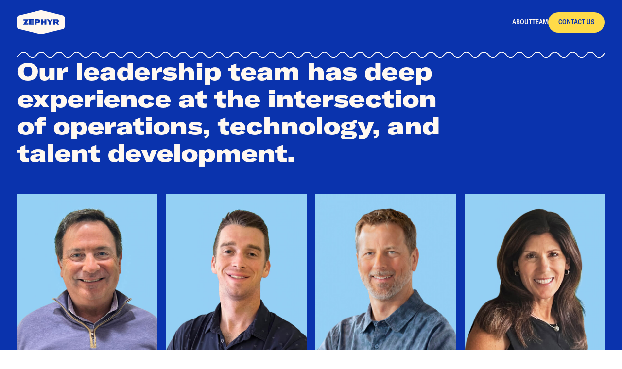

--- FILE ---
content_type: text/html
request_url: https://www.zephyrhome.com/team
body_size: 23993
content:
<!DOCTYPE html><!-- Last Published: Mon Jan 12 2026 01:41:07 GMT+0000 (Coordinated Universal Time) --><html data-wf-domain="www.zephyrhome.com" data-wf-page="64cc7dc7d6359adcca31ebe1" data-wf-site="64cc27ff0775b4cf96baca78"><head><meta charset="utf-8"/><title>Team</title><meta content="Team" property="og:title"/><meta content="https://cdn.prod.website-files.com/64cc27ff0775b4cf96baca78/64d530680392cbd70af2b192_Frame%20369379.jpg" property="og:image"/><meta content="Team" property="twitter:title"/><meta content="https://cdn.prod.website-files.com/64cc27ff0775b4cf96baca78/64d530680392cbd70af2b192_Frame%20369379.jpg" property="twitter:image"/><meta content="width=device-width, initial-scale=1" name="viewport"/><link href="https://cdn.prod.website-files.com/64cc27ff0775b4cf96baca78/css/zephyr-test.webflow.shared.6af78462c.css" rel="stylesheet" type="text/css" integrity="sha384-aveEYsY6EPul1/JgYk0/dXMY52gJd5/K/bjdgVAOA9Du+lrw2FnZCSQkgfZ71lQ2" crossorigin="anonymous"/><script type="text/javascript">!function(o,c){var n=c.documentElement,t=" w-mod-";n.className+=t+"js",("ontouchstart"in o||o.DocumentTouch&&c instanceof DocumentTouch)&&(n.className+=t+"touch")}(window,document);</script><link href="https://cdn.prod.website-files.com/64cc27ff0775b4cf96baca78/64d525ba8822939ae4af4ecc_Group%20368644.png" rel="shortcut icon" type="image/x-icon"/><link href="https://cdn.prod.website-files.com/64cc27ff0775b4cf96baca78/64d525c17cdff0700e227f5e_Group%20368643.png" rel="apple-touch-icon"/><!-- Google Tag Manager -->
<script>(function(w,d,s,l,i){w[l]=w[l]||[];w[l].push({'gtm.start':
new Date().getTime(),event:'gtm.js'});var f=d.getElementsByTagName(s)[0],
j=d.createElement(s),dl=l!='dataLayer'?'&l='+l:'';j.async=true;j.src=
'https://www.googletagmanager.com/gtm.js?id='+i+dl;f.parentNode.insertBefore(j,f);
})(window,document,'script','dataLayer','GTM-KRN8RLK9');</script>
<!-- End Google Tag Manager --><link rel="stylesheet" type="text/css" href="https://cdn.jsdelivr.net/npm/@splidejs/splide@3.2.2/dist/css/splide-core.min.css">
<link rel="stylesheet" href="https://zephyr-code.netlify.app/style.css">
<link rel="stylesheet" href="https://zephyr-code.netlify.app/page/home.css"></head><body><div class="w-embed w-iframe"><!-- Google Tag Manager (noscript) -->
<noscript><iframe src="https://www.googletagmanager.com/ns.html?id=GTM-KRN8RLK9"
height="0" width="0" style="display:none;visibility:hidden"></iframe></noscript>
<!-- End Google Tag Manager (noscript) --></div><div class="w-embed"><style>
html {
	font-size: calc(100vw/1440);
}


/* body settings */
body {
	overflow-x:hidden;
  overflow: overlay;
  -webkit-font-smoothing: antialiased;
}

@media screen and (min-width: 768px) and (max-width: 991px) {
	html {font-size: calc(100vw/768);}
  .contact--form{width: calc(100vw-40px);}
}

@media screen and (min-width: 480px) and (max-width: 767px) {
	html {font-size: calc(100vw/480);}
}

@media screen and (max-width: 479px) {
	html {font-size: calc(100vw/430);}
}


.wave--svg {
  white-space: nowrap;
  will-change: transform;
  animation: is--scrolling 2s linear infinite;
  /* manipulate the speed of the marquee by changing "40s" line above*/
}

@keyframes is--scrolling {
  from {
    transform: translateX(0%);
  }
  to {
    transform: translateX(-100%);
  }
}

.button:hover .btn--bg ,
.footer-button:hover .btn--bg,
.navbar-btn:hover .btn--bg{
top:0%
}
</style></div><div class="w-embed"><style>
.loopingline {
  white-space: nowrap;
  will-change: transform;
  animation: is--scrolling-icons 1.5s linear infinite;
  /* manipulate the speed of the marquee by changing "40s" line above*/
}

@keyframes is--scrolling-icons {
  from {
    transform: translateX(0rem);
  }
  to {
    transform: translateX(-20rem);
  }
}
</style></div><section class="navbar"><div class="navbar-container"><a href="/" class="navbar-logo-link w-inline-block"><div class="navbar-logo-img w-embed"><svg width="100%" height="100%" viewBox="0 0 110 55" fill="none" xmlns="http://www.w3.org/2000/svg">
<g clip-path="url(#clip0_3_3623)">
<path d="M106.013 43.2099L58.2079 54.6233C56.0995 55.1256 53.907 55.1256 51.7986 54.6233L3.98999 43.2099C1.6517 42.6519 0 40.5379 0 38.1022V16.8969C0 14.4613 1.6517 12.3473 3.98999 11.7893L51.7889 0.379135C53.9005 -0.126378 56.0995 -0.126378 58.2111 0.379135L106.01 11.7893C108.348 12.3473 110 14.4613 110 16.8969V38.1022C110 40.5379 108.348 42.6519 106.01 43.2099H106.013Z" fill="#FFF8F0"/>
<path d="M87.6136 29.5473C87.6208 30.6187 87.6157 32.0948 87.6249 33.179C87.6254 33.2646 87.5568 33.3337 87.4713 33.3337H83.3099C83.2249 33.3337 83.1562 33.2656 83.1562 33.1806C83.1573 29.6 83.1583 25.2425 83.1593 21.6619C83.1593 21.5769 83.228 21.5088 83.313 21.5088H92.1458C93.439 21.5062 94.574 21.8776 95.4488 22.863C97.1005 24.7237 96.722 27.6338 94.3789 28.9398C94.3087 28.9788 94.2324 29.0074 94.111 29.0622C94.9965 30.4313 95.8682 31.7834 96.7666 33.1729C96.8106 33.241 96.762 33.3312 96.6805 33.3312H92.6641C92.4946 33.3317 92.3952 33.2743 92.3056 33.134C91.545 31.9381 90.7788 30.7452 90.0075 29.5555C89.9691 29.4961 89.8692 29.4453 89.7965 29.4438H87.715C87.6582 29.4438 87.6121 29.4899 87.6126 29.5468L87.6136 29.5473ZM87.6224 24.4118C87.6157 25.0755 87.6172 25.8279 87.6172 26.5076C87.6172 26.5639 87.6633 26.6095 87.7197 26.6095H90.9381C91.5415 26.5921 91.9737 26.0876 91.9794 25.495C91.985 24.8737 91.5322 24.3283 90.9222 24.3109H87.7248C87.6684 24.3109 87.6229 24.3554 87.6224 24.4118Z" fill="#0A33AD"/>
<path d="M67.1907 33.3281H63.0283C62.9433 33.3281 62.8747 33.2595 62.8747 33.1744V28.8938C62.8747 28.8374 62.8291 28.7913 62.7722 28.7913L58.9837 28.7893C58.9274 28.7893 58.8813 28.8354 58.8813 28.8917V33.3301H54.5443C54.4593 33.3301 54.3906 33.2615 54.3906 33.1765V21.665C54.3906 21.58 54.4593 21.5114 54.5443 21.5114C55.7888 21.5114 57.4882 21.5175 58.7333 21.5124C58.8183 21.5124 58.8875 21.581 58.8875 21.6661V25.8935C58.8875 25.9498 58.9335 25.9959 58.9899 25.9959H62.7733C62.8296 25.9959 62.8757 25.9498 62.8757 25.8935V21.662C62.8757 21.5769 62.9448 21.5078 63.0299 21.5083C64.3011 21.515 65.92 21.517 67.1912 21.5124C67.2762 21.5124 67.3454 21.581 67.3454 21.6661V33.1739C67.3454 33.259 67.2767 33.3276 67.1917 33.3276L67.1907 33.3281Z" fill="#0A33AD"/>
<path d="M38.6118 33.1517C38.6118 33.2367 38.5437 33.3053 38.4587 33.3058C36.0013 33.3084 33.3463 33.3023 30.8971 33.3058H27.2689C27.1839 33.3058 27.1152 33.2372 27.1152 33.1522L27.1229 21.6161C27.1229 21.5311 27.1915 21.4625 27.2766 21.4625C27.3508 21.4625 27.4246 21.4625 27.4937 21.4625C31.0046 21.4625 34.936 21.4604 38.4587 21.464C38.5437 21.464 38.6118 21.5327 38.6118 21.6177V24.1452C38.6118 24.2302 38.5432 24.2989 38.4582 24.2989H31.7437C31.6874 24.2989 31.6413 24.345 31.6413 24.4013V25.8963C31.6413 25.9527 31.6873 25.9988 31.7442 25.9988C32.008 25.9988 32.2625 25.9988 32.5171 25.9988C34.1872 26.0008 36.1412 26.0064 37.8282 26.0029C37.9133 26.0029 37.9819 26.0715 37.9819 26.1565V28.6277C37.9819 28.7127 37.9133 28.7819 37.8282 28.7814C35.945 28.7732 33.8359 28.7762 31.9655 28.7757C31.8948 28.7757 31.8241 28.7757 31.7488 28.7757C31.692 28.7757 31.6448 28.8223 31.6448 28.8797V30.3875C31.6448 30.4439 31.6909 30.49 31.7473 30.49H38.4536C38.5381 30.49 38.6072 30.5591 38.6072 30.6431L38.6118 33.1517Z" fill="#0A33AD"/>
<path d="M44.4795 33.296C43.1816 33.2893 41.5555 33.2919 40.2577 33.296C40.1727 33.296 40.1035 33.2274 40.1035 33.1423V21.6155C40.1035 21.5305 40.1721 21.4619 40.2572 21.4619C40.5173 21.4619 40.7637 21.4619 40.9993 21.4619C43.6257 21.4619 46.2526 21.4521 48.879 21.4685C49.5433 21.4726 50.207 21.5279 50.8488 21.7574C52.3576 22.2972 53.4557 23.8445 53.4316 25.4404C53.4045 27.2406 52.3356 28.7039 50.6004 29.2217C50.0974 29.3718 49.5489 29.4127 49.0193 29.423C47.6472 29.4501 46.2741 29.4322 44.9015 29.4322H44.7356C44.6792 29.4322 44.6331 29.4783 44.6331 29.5346V33.1429C44.6331 33.2279 44.564 33.297 44.479 33.2965L44.4795 33.296ZM47.9013 26.5968C47.9745 26.5968 48.0493 26.5851 48.12 26.5671C48.6465 26.4345 49.025 25.8803 48.9594 25.3441C48.8872 24.7561 48.4134 24.3013 47.8541 24.2977C47.0311 24.2926 46.208 24.2957 45.385 24.2957C45.175 24.2957 44.9655 24.2957 44.7489 24.2957C44.6925 24.2957 44.6459 24.3418 44.6459 24.3981V26.4883C44.6459 26.5446 44.6915 26.5907 44.7484 26.5907L47.9013 26.5968Z" fill="#0A33AD"/>
<path d="M14.068 24.3005H18.9612C18.0224 25.8647 17.0278 27.3264 16.0787 28.8152C15.1568 30.2611 14.217 31.6957 13.2705 33.1564C13.2265 33.2245 13.2751 33.3146 13.3566 33.3146H25.2353C25.3203 33.3146 25.3889 33.246 25.3889 33.161V30.6995C25.3889 30.616 25.3218 30.5474 25.2383 30.5453C23.6194 30.5095 22.0137 30.5674 20.3558 30.5074C22.2775 27.5405 24.1612 24.6319 26.0793 21.6695C26.1234 21.6014 26.0742 21.5112 25.9933 21.5112C25.8857 21.5112 25.7951 21.5112 25.7044 21.5112C21.8975 21.5123 17.879 21.5148 14.0664 21.5112C13.9814 21.5112 13.9128 21.5799 13.9128 21.6649L13.9138 24.1463C13.9138 24.2314 13.9824 24.3 14.0674 24.3L14.068 24.3005Z" fill="#0A33AD"/>
<path d="M77.3296 33.3096C77.4146 33.3096 77.4832 33.2409 77.4832 33.1559C77.4781 31.4017 77.4786 29.4437 77.4832 27.7013C77.4832 27.6138 77.5139 27.5082 77.5682 27.4412C79.0694 25.584 80.5762 23.731 82.0815 21.877C82.1429 21.8017 82.2028 21.7254 82.2745 21.6342C82.3273 21.5671 82.2792 21.4683 82.1936 21.4683C81.1493 21.4667 80.1578 21.457 79.1667 21.4683C79.0694 21.4693 78.948 21.5661 78.8804 21.6491C77.9606 22.7784 77.0484 23.9139 76.1331 25.0468C75.9226 25.307 75.9068 25.3105 75.6937 25.0468C74.7687 23.9026 73.8499 22.7538 72.9234 21.6112C72.8671 21.5415 72.7595 21.4688 72.675 21.4683H68.2862C68.2002 21.4683 68.1526 21.5676 68.2063 21.6347L72.8205 27.4053C72.8993 27.5041 72.9557 27.6542 72.9562 27.7812V33.1554C72.9562 33.2404 73.0248 33.3091 73.1098 33.3091H77.3301L77.3296 33.3096Z" fill="#0a33ad"/>
</g>
<defs>
<clipPath id="clip0_3_3623">
<rect width="110" height="55" fill="white"/>
</clipPath>
</defs>
</svg></div></a><div class="navbar-menu"><div class="navbar-menu-links"><a href="/about" class="navbar-link">about</a><a href="/team" aria-current="page" class="navbar-link w--current">team</a></div><a href="#" class="navbar-btn w-inline-block"><div class="btn--text">CONTACT US</div></a></div><div class="menu--link"><div class="menu--icon w-embed"><svg width="100%" height="100%" viewBox="0 0 40 40" fill="none" xmlns="http://www.w3.org/2000/svg">
<line x1="9.33398" y1="12.8667" x2="31.334" y2="12.8667" stroke="#FFF8F0" stroke-width="2" stroke-linecap="square"/>
<line x1="9.33398" y1="19.8667" x2="31.334" y2="19.8667" stroke="#FFF8F0" stroke-width="2" stroke-linecap="square"/>
<line x1="9.33398" y1="26.8667" x2="31.334" y2="26.8667" stroke="#FFF8F0" stroke-width="2" stroke-linecap="square"/>
</svg></div><div class="menu--icon-close w-embed"><svg width="100%" height="100%" viewBox="0 0 40 40" fill="none" xmlns="http://www.w3.org/2000/svg">
<g clip-path="url(#clip0_19_1815)">
<line x1="12.4142" y1="12" x2="27.9706" y2="27.5563" stroke="#FFF8F0" stroke-width="2" stroke-linecap="square"/>
<line x1="12" y1="27.5565" x2="27.5563" y2="12.0001" stroke="#FFF8F0" stroke-width="2" stroke-linecap="square"/>
</g>
<defs>
<clipPath id="clip0_19_1815">
<rect width="40" height="40" fill="white"/>
</clipPath>
</defs>
</svg></div></div></div><div class="contact--form-parent"><div class="contact--form-trigger"></div><div class="contact--form-popup"><div class="contact--form-bg"></div><div class="contact--form-wrapper"><div class="contact--form-navbar"><div class="contact--form-logo w-embed"><svg width="100%" height="100%" viewBox="0 0 110 55" fill="none" xmlns="http://www.w3.org/2000/svg">
<g clip-path="url(#clip0_2430_22851)">
<path class="currentcolor-bg" d="M106.013 43.2099L58.2079 54.6233C56.0995 55.1256 53.907 55.1256 51.7986 54.6233L3.98999 43.2099C1.6517 42.6519 0 40.5379 0 38.1022V16.8969C0 14.4613 1.6517 12.3473 3.98999 11.7893L51.7889 0.379135C53.9005 -0.126378 56.0995 -0.126378 58.2111 0.379135L106.01 11.7893C108.348 12.3473 110 14.4613 110 16.8969V38.1022C110 40.5379 108.348 42.6519 106.01 43.2099H106.013Z" fill="currentColor"/>
<path class="currentcolor" d="M87.6134 29.5474C87.6206 30.6188 87.6154 32.0949 87.6247 33.1792C87.6252 33.2647 87.5565 33.3338 87.471 33.3338H83.3097C83.2246 33.3338 83.156 33.2657 83.156 33.1807C83.157 29.6001 83.1581 25.2426 83.1591 21.6621C83.1591 21.577 83.2277 21.5089 83.3127 21.5089H92.1456C93.4388 21.5064 94.5737 21.8777 95.4485 22.8631C97.1003 24.7238 96.7218 27.6339 94.3786 28.94C94.3084 28.9789 94.2321 29.0076 94.1107 29.0624C94.9963 30.4314 95.868 31.7835 96.7663 33.173C96.8104 33.2411 96.7617 33.3313 96.6803 33.3313H92.6639C92.4943 33.3318 92.395 33.2744 92.3054 33.1341C91.5448 31.9382 90.7786 30.7453 90.0073 29.5556C89.9689 29.4962 89.869 29.4455 89.7963 29.4439H87.7148C87.658 29.4439 87.6119 29.49 87.6124 29.5469L87.6134 29.5474ZM87.6221 24.4119C87.6154 25.0757 87.617 25.828 87.617 26.5077C87.617 26.564 87.6631 26.6096 87.7194 26.6096H90.9379C91.5412 26.5922 91.9735 26.0877 91.9791 25.4951C91.9847 24.8739 91.532 24.3284 90.922 24.311H87.7245C87.6682 24.311 87.6226 24.3556 87.6221 24.4119Z" fill="currentColor"/>
<path class="currentcolor" d="M67.1912 33.3283H63.0288C62.9438 33.3283 62.8752 33.2597 62.8752 33.1746V28.8939C62.8752 28.8376 62.8296 28.7915 62.7727 28.7915L58.9842 28.7895C58.9279 28.7895 58.8818 28.8356 58.8818 28.8919V33.3303H54.5448C54.4597 33.3303 54.3911 33.2617 54.3911 33.1767V21.6652C54.3911 21.5802 54.4597 21.5116 54.5448 21.5116C55.7893 21.5116 57.4887 21.5177 58.7338 21.5126C58.8188 21.5126 58.8879 21.5812 58.8879 21.6662V25.8937C58.8879 25.95 58.934 25.9961 58.9904 25.9961H62.7738C62.8301 25.9961 62.8762 25.95 62.8762 25.8937V21.6621C62.8762 21.5771 62.9453 21.508 63.0303 21.5085C64.3015 21.5151 65.9205 21.5172 67.1917 21.5126C67.2767 21.5126 67.3459 21.5812 67.3459 21.6662V33.1741C67.3459 33.2591 67.2772 33.3278 67.1922 33.3278L67.1912 33.3283Z" fill="currentColor"/>
<path  class="currentcolor" d="M38.6117 33.1516C38.6117 33.2366 38.5436 33.3052 38.4586 33.3057C36.0012 33.3083 33.3461 33.3021 30.897 33.3057H27.2688C27.1837 33.3057 27.1151 33.2371 27.1151 33.1521L27.1228 21.616C27.1228 21.531 27.1914 21.4624 27.2764 21.4624C27.3507 21.4624 27.4245 21.4624 27.4936 21.4624C31.0045 21.4624 34.9359 21.4603 38.4586 21.4639C38.5436 21.4639 38.6117 21.5325 38.6117 21.6176V24.1451C38.6117 24.2301 38.5431 24.2988 38.4581 24.2988H31.7436C31.6872 24.2988 31.6411 24.3449 31.6411 24.4012V25.8962C31.6411 25.9525 31.6872 25.9986 31.7441 25.9986C32.0078 25.9986 32.2624 25.9986 32.5169 25.9986C34.1871 26.0007 36.141 26.0063 37.8281 26.0027C37.9131 26.0027 37.9818 26.0714 37.9818 26.1564V28.6276C37.9818 28.7126 37.9131 28.7818 37.8281 28.7812C35.9449 28.773 33.8358 28.7761 31.9653 28.7756C31.8947 28.7756 31.824 28.7756 31.7487 28.7756C31.6918 28.7756 31.6447 28.8222 31.6447 28.8796V30.3874C31.6447 30.4437 31.6908 30.4898 31.7472 30.4898H38.4535C38.538 30.4898 38.6071 30.559 38.6071 30.643L38.6117 33.1516Z" fill="currentColor"/>
<path class="currentcolor" d="M44.4797 33.296C43.1819 33.2893 41.5558 33.2919 40.2579 33.296C40.1729 33.296 40.1038 33.2274 40.1038 33.1423V21.6155C40.1038 21.5305 40.1724 21.4619 40.2574 21.4619C40.5176 21.4619 40.7639 21.4619 40.9995 21.4619C43.6259 21.4619 46.2528 21.4521 48.8792 21.4685C49.5435 21.4726 50.2073 21.5279 50.849 21.7574C52.3579 22.2972 53.456 23.8445 53.4319 25.4404C53.4047 27.2406 52.3359 28.7039 50.6006 29.2217C50.0977 29.3718 49.5491 29.4127 49.0196 29.423C47.6475 29.4501 46.2744 29.4322 44.9017 29.4322H44.7358C44.6795 29.4322 44.6334 29.4783 44.6334 29.5346V33.1429C44.6334 33.2279 44.5642 33.297 44.4792 33.2965L44.4797 33.296ZM47.9015 26.5968C47.9747 26.5968 48.0495 26.5851 48.1202 26.5671C48.6467 26.4345 49.0252 25.8803 48.9596 25.3441C48.8874 24.7561 48.4137 24.3013 47.8544 24.2977C47.0313 24.2926 46.2083 24.2957 45.3852 24.2957C45.1752 24.2957 44.9658 24.2957 44.7491 24.2957C44.6928 24.2957 44.6462 24.3418 44.6462 24.3981V26.4883C44.6462 26.5446 44.6918 26.5907 44.7486 26.5907L47.9015 26.5968Z" fill="currentColor"/>
<path class="currentcolor" d="M14.0682 24.3003H18.9615C18.0226 25.8645 17.028 27.3262 16.079 28.8151C15.1571 30.2609 14.2172 31.6955 13.2708 33.1562C13.2267 33.2243 13.2754 33.3145 13.3568 33.3145H25.2355C25.3205 33.3145 25.3891 33.2458 25.3891 33.1608V30.6993C25.3891 30.6158 25.3221 30.5472 25.2386 30.5452C23.6196 30.5093 22.014 30.5672 20.3561 30.5073C22.2777 27.5403 24.1615 24.6317 26.0796 21.6693C26.1236 21.6012 26.0744 21.511 25.9935 21.511C25.886 21.511 25.7953 21.511 25.7046 21.511C21.8977 21.5121 17.8792 21.5146 14.0667 21.511C13.9816 21.511 13.913 21.5797 13.913 21.6647L13.914 24.1461C13.914 24.2312 13.9827 24.2998 14.0677 24.2998L14.0682 24.3003Z" fill="currentColor"/>
<path class="currentcolor" d="M77.3301 33.3098C77.4151 33.3098 77.4837 33.2412 77.4837 33.1562C77.4786 31.402 77.4791 29.444 77.4837 27.7016C77.4837 27.614 77.5144 27.5085 77.5687 27.4414C79.0699 25.5843 80.5767 23.7313 82.0819 21.8772C82.1434 21.8019 82.2033 21.7256 82.275 21.6344C82.3278 21.5674 82.2796 21.4685 82.1941 21.4685C81.1498 21.467 80.1582 21.4572 79.1672 21.4685C79.0699 21.4695 78.9485 21.5663 78.8809 21.6493C77.961 22.7786 77.0489 23.9141 76.1336 25.047C75.9231 25.3072 75.9073 25.3108 75.6942 25.047C74.7692 23.9028 73.8504 22.754 72.9239 21.6114C72.8675 21.5417 72.76 21.469 72.6755 21.4685H68.2867C68.2007 21.4685 68.153 21.5679 68.2068 21.635L72.8209 27.4055C72.8998 27.5044 72.9561 27.6545 72.9567 27.7815V33.1556C72.9567 33.2407 73.0253 33.3093 73.1103 33.3093H77.3306L77.3301 33.3098Z" fill="currentColor"/>
</g>
<defs>
<clipPath id="clip0_2430_22851">
<rect width="110" height="55" fill="white"/>
</clipPath>
</defs>
</svg></div><div class="hide"><div class="currentcolor-bg"><div class="currentcolor"></div></div></div><div class="contact--form-close"><div class="icon-40 w-embed"><svg width="100%" height="100%" viewBox="0 0 40 40" fill="none" xmlns="http://www.w3.org/2000/svg">
<line x1="12.4142" y1="12.0002" x2="27.9706" y2="27.5566" stroke="currentColor" stroke-width="2" stroke-linecap="square"/>
<line x1="12" y1="27.5564" x2="27.5563" y2="12" stroke="currentColor" stroke-width="2" stroke-linecap="square"/>
</svg></div></div></div><div class="contact--form-options"><div id="w-node-afdeff77-0bf9-6a93-2e6a-f368ebfb5d0b-ebfb5d01" class="contact--form-option"><div class="contact--form-option-top"><div class="img--masked"><img src="https://cdn.prod.website-files.com/64cc27ff0775b4cf96baca78/64d5245657970eecc938f4a3_Group%20369275.jpg" loading="lazy" sizes="(max-width: 1200px) 100vw, 1200px" srcset="https://cdn.prod.website-files.com/64cc27ff0775b4cf96baca78/64d5245657970eecc938f4a3_Group%20369275-p-500.jpg 500w, https://cdn.prod.website-files.com/64cc27ff0775b4cf96baca78/64d5245657970eecc938f4a3_Group%20369275-p-800.jpg 800w, https://cdn.prod.website-files.com/64cc27ff0775b4cf96baca78/64d5245657970eecc938f4a3_Group%20369275-p-1080.jpg 1080w, https://cdn.prod.website-files.com/64cc27ff0775b4cf96baca78/64d5245657970eecc938f4a3_Group%20369275.jpg 1200w" alt="" class="image-100"/><img src="https://cdn.prod.website-files.com/64cc27ff0775b4cf96baca78/64d370ef6afb9df9597d636d_Subtract.png" loading="lazy" sizes="(max-width: 2400px) 100vw, 2400px" srcset="https://cdn.prod.website-files.com/64cc27ff0775b4cf96baca78/64d370ef6afb9df9597d636d_Subtract-p-500.png 500w, https://cdn.prod.website-files.com/64cc27ff0775b4cf96baca78/64d370ef6afb9df9597d636d_Subtract-p-800.png 800w, https://cdn.prod.website-files.com/64cc27ff0775b4cf96baca78/64d370ef6afb9df9597d636d_Subtract-p-1080.png 1080w, https://cdn.prod.website-files.com/64cc27ff0775b4cf96baca78/64d370ef6afb9df9597d636d_Subtract-p-1600.png 1600w, https://cdn.prod.website-files.com/64cc27ff0775b4cf96baca78/64d370ef6afb9df9597d636d_Subtract-p-2000.png 2000w, https://cdn.prod.website-files.com/64cc27ff0775b4cf96baca78/64d370ef6afb9df9597d636d_Subtract.png 2400w" alt="" class="absolute--hover"/></div><div class="contact--form-option-text"><h2 class="ext--bl-32">Technicians</h2><p class="rg-16">We&#x27;re looking for talented individuals excited about making a real difference in homeowners&#x27; lives. </p></div></div><a href="https://job-boards.greenhouse.io/zephyrhome" target="_blank" class="button is-yellow w-inline-block"><div class="btn--text">Join Our team</div></a></div><div id="w-node-afdeff77-0bf9-6a93-2e6a-f368ebfb5d19-ebfb5d01" class="contact--form-option is--left"><div class="contact--form-option-top"><div class="img--masked"><img src="https://cdn.prod.website-files.com/64cc27ff0775b4cf96baca78/64d524045b1ecf006e788217_Group%20369268.jpg" loading="lazy" sizes="(max-width: 1200px) 100vw, 1200px" srcset="https://cdn.prod.website-files.com/64cc27ff0775b4cf96baca78/64d524045b1ecf006e788217_Group%20369268-p-500.jpg 500w, https://cdn.prod.website-files.com/64cc27ff0775b4cf96baca78/64d524045b1ecf006e788217_Group%20369268-p-800.jpg 800w, https://cdn.prod.website-files.com/64cc27ff0775b4cf96baca78/64d524045b1ecf006e788217_Group%20369268-p-1080.jpg 1080w, https://cdn.prod.website-files.com/64cc27ff0775b4cf96baca78/64d524045b1ecf006e788217_Group%20369268.jpg 1200w" alt="" class="image-100"/><img src="https://cdn.prod.website-files.com/64cc27ff0775b4cf96baca78/64d370bbd075cbe568e29659_Subtract.png" loading="lazy" sizes="(max-width: 2400px) 100vw, 2400px" srcset="https://cdn.prod.website-files.com/64cc27ff0775b4cf96baca78/64d370bbd075cbe568e29659_Subtract-p-500.png 500w, https://cdn.prod.website-files.com/64cc27ff0775b4cf96baca78/64d370bbd075cbe568e29659_Subtract-p-800.png 800w, https://cdn.prod.website-files.com/64cc27ff0775b4cf96baca78/64d370bbd075cbe568e29659_Subtract-p-1080.png 1080w, https://cdn.prod.website-files.com/64cc27ff0775b4cf96baca78/64d370bbd075cbe568e29659_Subtract-p-1600.png 1600w, https://cdn.prod.website-files.com/64cc27ff0775b4cf96baca78/64d370bbd075cbe568e29659_Subtract-p-2000.png 2000w, https://cdn.prod.website-files.com/64cc27ff0775b4cf96baca78/64d370bbd075cbe568e29659_Subtract.png 2400w" alt="" class="absolute--hover"/></div><div class="contact--form-option-text"><h2 class="ext--bl-32">Local Business Owners</h2><p class="rg-16">Learn more about transitioning your business.</p></div></div><a data-w-id="afdeff77-0bf9-6a93-2e6a-f368ebfb5d23" href="#" class="button is-yellow is--contact w-inline-block"><div class="btn--text">CONTACT US</div></a></div></div><div class="hide"><div id="w-node-b0f81885-4154-6fe5-7dc5-b997047cb071-ebfb5d01" data-w-id="b0f81885-4154-6fe5-7dc5-b997047cb071" class="form--success-trigger"></div></div></div><div class="contact--form w-form"><div class="contact--form-navbar is--navbar"><div class="contact--form-logo w-embed"><svg width="100%" height="100%" viewBox="0 0 110 55" fill="none" xmlns="http://www.w3.org/2000/svg">
<g clip-path="url(#clip0_2430_22851)">
<path class="currentcolor-bg" d="M106.013 43.2099L58.2079 54.6233C56.0995 55.1256 53.907 55.1256 51.7986 54.6233L3.98999 43.2099C1.6517 42.6519 0 40.5379 0 38.1022V16.8969C0 14.4613 1.6517 12.3473 3.98999 11.7893L51.7889 0.379135C53.9005 -0.126378 56.0995 -0.126378 58.2111 0.379135L106.01 11.7893C108.348 12.3473 110 14.4613 110 16.8969V38.1022C110 40.5379 108.348 42.6519 106.01 43.2099H106.013Z" fill="currentColor"/>
<path class="currentcolor" d="M87.6134 29.5474C87.6206 30.6188 87.6154 32.0949 87.6247 33.1792C87.6252 33.2647 87.5565 33.3338 87.471 33.3338H83.3097C83.2246 33.3338 83.156 33.2657 83.156 33.1807C83.157 29.6001 83.1581 25.2426 83.1591 21.6621C83.1591 21.577 83.2277 21.5089 83.3127 21.5089H92.1456C93.4388 21.5064 94.5737 21.8777 95.4485 22.8631C97.1003 24.7238 96.7218 27.6339 94.3786 28.94C94.3084 28.9789 94.2321 29.0076 94.1107 29.0624C94.9963 30.4314 95.868 31.7835 96.7663 33.173C96.8104 33.2411 96.7617 33.3313 96.6803 33.3313H92.6639C92.4943 33.3318 92.395 33.2744 92.3054 33.1341C91.5448 31.9382 90.7786 30.7453 90.0073 29.5556C89.9689 29.4962 89.869 29.4455 89.7963 29.4439H87.7148C87.658 29.4439 87.6119 29.49 87.6124 29.5469L87.6134 29.5474ZM87.6221 24.4119C87.6154 25.0757 87.617 25.828 87.617 26.5077C87.617 26.564 87.6631 26.6096 87.7194 26.6096H90.9379C91.5412 26.5922 91.9735 26.0877 91.9791 25.4951C91.9847 24.8739 91.532 24.3284 90.922 24.311H87.7245C87.6682 24.311 87.6226 24.3556 87.6221 24.4119Z" fill="currentColor"/>
<path class="currentcolor" d="M67.1912 33.3283H63.0288C62.9438 33.3283 62.8752 33.2597 62.8752 33.1746V28.8939C62.8752 28.8376 62.8296 28.7915 62.7727 28.7915L58.9842 28.7895C58.9279 28.7895 58.8818 28.8356 58.8818 28.8919V33.3303H54.5448C54.4597 33.3303 54.3911 33.2617 54.3911 33.1767V21.6652C54.3911 21.5802 54.4597 21.5116 54.5448 21.5116C55.7893 21.5116 57.4887 21.5177 58.7338 21.5126C58.8188 21.5126 58.8879 21.5812 58.8879 21.6662V25.8937C58.8879 25.95 58.934 25.9961 58.9904 25.9961H62.7738C62.8301 25.9961 62.8762 25.95 62.8762 25.8937V21.6621C62.8762 21.5771 62.9453 21.508 63.0303 21.5085C64.3015 21.5151 65.9205 21.5172 67.1917 21.5126C67.2767 21.5126 67.3459 21.5812 67.3459 21.6662V33.1741C67.3459 33.2591 67.2772 33.3278 67.1922 33.3278L67.1912 33.3283Z" fill="currentColor"/>
<path  class="currentcolor" d="M38.6117 33.1516C38.6117 33.2366 38.5436 33.3052 38.4586 33.3057C36.0012 33.3083 33.3461 33.3021 30.897 33.3057H27.2688C27.1837 33.3057 27.1151 33.2371 27.1151 33.1521L27.1228 21.616C27.1228 21.531 27.1914 21.4624 27.2764 21.4624C27.3507 21.4624 27.4245 21.4624 27.4936 21.4624C31.0045 21.4624 34.9359 21.4603 38.4586 21.4639C38.5436 21.4639 38.6117 21.5325 38.6117 21.6176V24.1451C38.6117 24.2301 38.5431 24.2988 38.4581 24.2988H31.7436C31.6872 24.2988 31.6411 24.3449 31.6411 24.4012V25.8962C31.6411 25.9525 31.6872 25.9986 31.7441 25.9986C32.0078 25.9986 32.2624 25.9986 32.5169 25.9986C34.1871 26.0007 36.141 26.0063 37.8281 26.0027C37.9131 26.0027 37.9818 26.0714 37.9818 26.1564V28.6276C37.9818 28.7126 37.9131 28.7818 37.8281 28.7812C35.9449 28.773 33.8358 28.7761 31.9653 28.7756C31.8947 28.7756 31.824 28.7756 31.7487 28.7756C31.6918 28.7756 31.6447 28.8222 31.6447 28.8796V30.3874C31.6447 30.4437 31.6908 30.4898 31.7472 30.4898H38.4535C38.538 30.4898 38.6071 30.559 38.6071 30.643L38.6117 33.1516Z" fill="currentColor"/>
<path class="currentcolor" d="M44.4797 33.296C43.1819 33.2893 41.5558 33.2919 40.2579 33.296C40.1729 33.296 40.1038 33.2274 40.1038 33.1423V21.6155C40.1038 21.5305 40.1724 21.4619 40.2574 21.4619C40.5176 21.4619 40.7639 21.4619 40.9995 21.4619C43.6259 21.4619 46.2528 21.4521 48.8792 21.4685C49.5435 21.4726 50.2073 21.5279 50.849 21.7574C52.3579 22.2972 53.456 23.8445 53.4319 25.4404C53.4047 27.2406 52.3359 28.7039 50.6006 29.2217C50.0977 29.3718 49.5491 29.4127 49.0196 29.423C47.6475 29.4501 46.2744 29.4322 44.9017 29.4322H44.7358C44.6795 29.4322 44.6334 29.4783 44.6334 29.5346V33.1429C44.6334 33.2279 44.5642 33.297 44.4792 33.2965L44.4797 33.296ZM47.9015 26.5968C47.9747 26.5968 48.0495 26.5851 48.1202 26.5671C48.6467 26.4345 49.0252 25.8803 48.9596 25.3441C48.8874 24.7561 48.4137 24.3013 47.8544 24.2977C47.0313 24.2926 46.2083 24.2957 45.3852 24.2957C45.1752 24.2957 44.9658 24.2957 44.7491 24.2957C44.6928 24.2957 44.6462 24.3418 44.6462 24.3981V26.4883C44.6462 26.5446 44.6918 26.5907 44.7486 26.5907L47.9015 26.5968Z" fill="currentColor"/>
<path class="currentcolor" d="M14.0682 24.3003H18.9615C18.0226 25.8645 17.028 27.3262 16.079 28.8151C15.1571 30.2609 14.2172 31.6955 13.2708 33.1562C13.2267 33.2243 13.2754 33.3145 13.3568 33.3145H25.2355C25.3205 33.3145 25.3891 33.2458 25.3891 33.1608V30.6993C25.3891 30.6158 25.3221 30.5472 25.2386 30.5452C23.6196 30.5093 22.014 30.5672 20.3561 30.5073C22.2777 27.5403 24.1615 24.6317 26.0796 21.6693C26.1236 21.6012 26.0744 21.511 25.9935 21.511C25.886 21.511 25.7953 21.511 25.7046 21.511C21.8977 21.5121 17.8792 21.5146 14.0667 21.511C13.9816 21.511 13.913 21.5797 13.913 21.6647L13.914 24.1461C13.914 24.2312 13.9827 24.2998 14.0677 24.2998L14.0682 24.3003Z" fill="currentColor"/>
<path class="currentcolor" d="M77.3301 33.3098C77.4151 33.3098 77.4837 33.2412 77.4837 33.1562C77.4786 31.402 77.4791 29.444 77.4837 27.7016C77.4837 27.614 77.5144 27.5085 77.5687 27.4414C79.0699 25.5843 80.5767 23.7313 82.0819 21.8772C82.1434 21.8019 82.2033 21.7256 82.275 21.6344C82.3278 21.5674 82.2796 21.4685 82.1941 21.4685C81.1498 21.467 80.1582 21.4572 79.1672 21.4685C79.0699 21.4695 78.9485 21.5663 78.8809 21.6493C77.961 22.7786 77.0489 23.9141 76.1336 25.047C75.9231 25.3072 75.9073 25.3108 75.6942 25.047C74.7692 23.9028 73.8504 22.754 72.9239 21.6114C72.8675 21.5417 72.76 21.469 72.6755 21.4685H68.2867C68.2007 21.4685 68.153 21.5679 68.2068 21.635L72.8209 27.4055C72.8998 27.5044 72.9561 27.6545 72.9567 27.7815V33.1556C72.9567 33.2407 73.0253 33.3093 73.1103 33.3093H77.3306L77.3301 33.3098Z" fill="currentColor"/>
</g>
<defs>
<clipPath id="clip0_2430_22851">
<rect width="110" height="55" fill="white"/>
</clipPath>
</defs>
</svg></div><div class="hide"><div class="currentcolor-bg"><div class="currentcolor"></div></div></div><div class="contact--form-close"><div class="icon-40 w-embed"><svg width="100%" height="100%" viewBox="0 0 40 40" fill="none" xmlns="http://www.w3.org/2000/svg">
<line x1="12.4142" y1="12.0002" x2="27.9706" y2="27.5566" stroke="currentColor" stroke-width="2" stroke-linecap="square"/>
<line x1="12" y1="27.5564" x2="27.5563" y2="12" stroke="currentColor" stroke-width="2" stroke-linecap="square"/>
</svg></div></div></div><div class="max-480 is--form-top"><div class="_8gap"><h2 class="ext--bl-32">Open your next door</h2><p class="rg-16">If you are interested in partnering with us, we’d love to hear from you. Please share a few details, and a Zephyr team member will reach out to you shortly.</p></div></div><form id="email-form" name="email-form" data-name="Email Form" method="get" class="contact--form-interaction" data-wf-page-id="64cc7dc7d6359adcca31ebe1" data-wf-element-id="afdeff77-0bf9-6a93-2e6a-f368ebfb5d2e"><div id="w-node-afdeff77-0bf9-6a93-2e6a-f368ebfb5d2f-ebfb5d01"><label for="first-name" class="contact--form-label">First name</label><input class="input--field w-input" maxlength="256" name="first-name" data-name="first name" placeholder="" type="text" id="first-name" required=""/></div><div id="w-node-afdeff77-0bf9-6a93-2e6a-f368ebfb5d33-ebfb5d01"><label for="last-name" class="contact--form-label">Last name</label><input class="input--field w-input" maxlength="256" name="last-name" data-name="last name" placeholder="" type="text" id="last-name" required=""/></div><div id="w-node-afdeff77-0bf9-6a93-2e6a-f368ebfb5d37-ebfb5d01"><label for="email" class="contact--form-label">Email</label><input class="input--field w-input" maxlength="256" name="email" data-name="email" placeholder="" type="email" id="email" required=""/></div><div id="w-node-afdeff77-0bf9-6a93-2e6a-f368ebfb5d3b-ebfb5d01"><label for="company-name" class="contact--form-label">Company Name</label><input class="input--field w-input" maxlength="256" name="company-name" data-name="company name" placeholder="" type="text" id="company-name" required=""/></div><div id="w-node-afdeff77-0bf9-6a93-2e6a-f368ebfb5d3f-ebfb5d01"><label for="Total-Number-of-Employees" class="contact--form-label">Total Number of Employees</label><select id="Total-Number-of-Employees" name="Total-Number-of-Employees" data-name="Total Number of Employees" required="" class="select-field w-select"><option value="1-10">1-10</option><option value="11-25">11-25</option><option value="26-50">26-50</option><option value="51+">51+</option></select></div><input type="submit" data-wait="Please wait..." id="w-node-afdeff77-0bf9-6a93-2e6a-f368ebfb5d43-ebfb5d01" class="button is--blue w-button" value="Submit"/></form><div class="w-form-done"><div class="div-block-6"><div class="max-480 is--form"><h2 class="ext--bl-64 is--24margin-bottom">We’ll be in touch!</h2><div class="rg-18">We’ll review your business details and get back to you.</div><div class="button is--close-popup"><div>CLOSE</div></div></div></div></div><div class="w-form-fail"><div>Oops! Something went wrong while submitting the form.</div></div></div></div></div></section><div class="main-wrapper"><header animation="hero--trigger" class="section is-team-hero"><div class="container-1360"><div class="team-hero-wrapper"><div animation="loading" class="wave-wrapper"><img src="https://cdn.prod.website-files.com/64cc27ff0775b4cf96baca78/64d36f21af78b99247fffe85_Vector%20(Stroke).png" loading="lazy" alt="" class="wave--svg"/><img src="https://cdn.prod.website-files.com/64cc27ff0775b4cf96baca78/64d36f21af78b99247fffe85_Vector%20(Stroke).png" loading="lazy" alt="" class="wave--svg"/><img src="https://cdn.prod.website-files.com/64cc27ff0775b4cf96baca78/64d36f21af78b99247fffe85_Vector%20(Stroke).png" loading="lazy" alt="" class="wave--svg"/><img src="https://cdn.prod.website-files.com/64cc27ff0775b4cf96baca78/64d36f21af78b99247fffe85_Vector%20(Stroke).png" loading="lazy" alt="" class="wave--svg"/><img src="https://cdn.prod.website-files.com/64cc27ff0775b4cf96baca78/64d36f21af78b99247fffe85_Vector%20(Stroke).png" loading="lazy" alt="" class="wave--svg"/><img src="https://cdn.prod.website-files.com/64cc27ff0775b4cf96baca78/64d36f21af78b99247fffe85_Vector%20(Stroke).png" loading="lazy" alt="" class="wave--svg"/><img src="https://cdn.prod.website-files.com/64cc27ff0775b4cf96baca78/64d36f21af78b99247fffe85_Vector%20(Stroke).png" loading="lazy" alt="" class="wave--svg"/><img src="https://cdn.prod.website-files.com/64cc27ff0775b4cf96baca78/64d36f21af78b99247fffe85_Vector%20(Stroke).png" loading="lazy" alt="" class="wave--svg"/><img src="https://cdn.prod.website-files.com/64cc27ff0775b4cf96baca78/64d36f21af78b99247fffe85_Vector%20(Stroke).png" loading="lazy" alt="" class="wave--svg"/><img src="https://cdn.prod.website-files.com/64cc27ff0775b4cf96baca78/64d36f21af78b99247fffe85_Vector%20(Stroke).png" loading="lazy" alt="" class="wave--svg"/><img src="https://cdn.prod.website-files.com/64cc27ff0775b4cf96baca78/64d36f21af78b99247fffe85_Vector%20(Stroke).png" loading="lazy" alt="" class="wave--svg"/><img src="https://cdn.prod.website-files.com/64cc27ff0775b4cf96baca78/64d36f21af78b99247fffe85_Vector%20(Stroke).png" loading="lazy" alt="" class="wave--svg"/><img src="https://cdn.prod.website-files.com/64cc27ff0775b4cf96baca78/64d36f21af78b99247fffe85_Vector%20(Stroke).png" loading="lazy" alt="" class="wave--svg"/><img src="https://cdn.prod.website-files.com/64cc27ff0775b4cf96baca78/64d36f21af78b99247fffe85_Vector%20(Stroke).png" loading="lazy" alt="" class="wave--svg"/><img src="https://cdn.prod.website-files.com/64cc27ff0775b4cf96baca78/64d36f21af78b99247fffe85_Vector%20(Stroke).png" loading="lazy" alt="" class="wave--svg"/><img src="https://cdn.prod.website-files.com/64cc27ff0775b4cf96baca78/64d36f21af78b99247fffe85_Vector%20(Stroke).png" loading="lazy" alt="" class="wave--svg"/><img src="https://cdn.prod.website-files.com/64cc27ff0775b4cf96baca78/64d36f21af78b99247fffe85_Vector%20(Stroke).png" loading="lazy" alt="" class="wave--svg"/><img src="https://cdn.prod.website-files.com/64cc27ff0775b4cf96baca78/64d36f21af78b99247fffe85_Vector%20(Stroke).png" loading="lazy" alt="" class="wave--svg"/><img src="https://cdn.prod.website-files.com/64cc27ff0775b4cf96baca78/64d36f21af78b99247fffe85_Vector%20(Stroke).png" loading="lazy" alt="" class="wave--svg"/><img src="https://cdn.prod.website-files.com/64cc27ff0775b4cf96baca78/64d36f21af78b99247fffe85_Vector%20(Stroke).png" loading="lazy" alt="" class="wave--svg"/><img src="https://cdn.prod.website-files.com/64cc27ff0775b4cf96baca78/64d36f21af78b99247fffe85_Vector%20(Stroke).png" loading="lazy" alt="" class="wave--svg"/><img src="https://cdn.prod.website-files.com/64cc27ff0775b4cf96baca78/64d36f21af78b99247fffe85_Vector%20(Stroke).png" loading="lazy" alt="" class="wave--svg"/><img src="https://cdn.prod.website-files.com/64cc27ff0775b4cf96baca78/64d36f21af78b99247fffe85_Vector%20(Stroke).png" loading="lazy" alt="" class="wave--svg"/><img src="https://cdn.prod.website-files.com/64cc27ff0775b4cf96baca78/64d36f21af78b99247fffe85_Vector%20(Stroke).png" loading="lazy" alt="" class="wave--svg"/><img src="https://cdn.prod.website-files.com/64cc27ff0775b4cf96baca78/64d36f21af78b99247fffe85_Vector%20(Stroke).png" loading="lazy" alt="" class="wave--svg"/><img src="https://cdn.prod.website-files.com/64cc27ff0775b4cf96baca78/64d36f21af78b99247fffe85_Vector%20(Stroke).png" loading="lazy" alt="" class="wave--svg"/><img src="https://cdn.prod.website-files.com/64cc27ff0775b4cf96baca78/64d36f21af78b99247fffe85_Vector%20(Stroke).png" loading="lazy" alt="" class="wave--svg"/><img src="https://cdn.prod.website-files.com/64cc27ff0775b4cf96baca78/64d36f21af78b99247fffe85_Vector%20(Stroke).png" loading="lazy" alt="" class="wave--svg"/><img src="https://cdn.prod.website-files.com/64cc27ff0775b4cf96baca78/64d36f21af78b99247fffe85_Vector%20(Stroke).png" loading="lazy" alt="" class="wave--svg"/><img src="https://cdn.prod.website-files.com/64cc27ff0775b4cf96baca78/64d36f21af78b99247fffe85_Vector%20(Stroke).png" loading="lazy" alt="" class="wave--svg"/><img src="https://cdn.prod.website-files.com/64cc27ff0775b4cf96baca78/64d36f21af78b99247fffe85_Vector%20(Stroke).png" loading="lazy" alt="" class="wave--svg"/><img src="https://cdn.prod.website-files.com/64cc27ff0775b4cf96baca78/64d36f21af78b99247fffe85_Vector%20(Stroke).png" loading="lazy" alt="" class="wave--svg"/><img src="https://cdn.prod.website-files.com/64cc27ff0775b4cf96baca78/64d36f21af78b99247fffe85_Vector%20(Stroke).png" loading="lazy" alt="" class="wave--svg"/><img src="https://cdn.prod.website-files.com/64cc27ff0775b4cf96baca78/64d36f21af78b99247fffe85_Vector%20(Stroke).png" loading="lazy" alt="" class="wave--svg"/><img src="https://cdn.prod.website-files.com/64cc27ff0775b4cf96baca78/64d36f21af78b99247fffe85_Vector%20(Stroke).png" loading="lazy" alt="" class="wave--svg"/><img src="https://cdn.prod.website-files.com/64cc27ff0775b4cf96baca78/64d36f21af78b99247fffe85_Vector%20(Stroke).png" loading="lazy" alt="" class="wave--svg"/></div><div class="max-width-1024"><h1 animation="split-stagger-hero" class="ext--bl-56">Our leadership team has deep experience at the intersection of operations, technology, and talent development.</h1></div></div></div></header><section class="section is--team-list"><div class="container-1360"><div class="w-dyn-list"><div role="list" class="team-collection w-dyn-items"><div role="listitem" class="w-dyn-item"><div animation="loading" class="team-item"><img src="https://cdn.prod.website-files.com/64cc84b9d6359adcca3a0787/64d36a5e338c3eb4995b2a41_Frame%20369377.jpg" loading="lazy" alt="" sizes="100vw" srcset="https://cdn.prod.website-files.com/64cc84b9d6359adcca3a0787/64d36a5e338c3eb4995b2a41_Frame%20369377-p-500.jpg 500w, https://cdn.prod.website-files.com/64cc84b9d6359adcca3a0787/64d36a5e338c3eb4995b2a41_Frame%20369377.jpg 644w" class="team-image"/><div class="team-wrapper-top"><div><h2 class="ext--bl-32">Shawn</h2><h2 class="ext--bl-32">Weidmann</h2></div><p class="rg-16">CEO &amp; Zephyr Co-Founder</p></div><div class="team-wrapper-bottom"><div class="rod-white"></div><div class="about-wrapper"><div class="team--accordion--response"><p class="rg-16">Shawn is Co-Founder and CEO of Zephyr. He has decades of experience scaling platforms in other industries. Previously Shawn served as CEO of Spring Education, CEO of Teleflora, and COO of Public Storage. Shawn is a former Army officer (with an engineering degree from West Point) and a graduate of Stanford Graduate School of Business.</p><div class="spacer-16"></div></div><div class="team--accordion-trigger"><div class="flex-between"><div class="flex-horizontal-4"><p class="rg-16">About</p><p class="rg-16">Shawn</p></div><img src="https://cdn.prod.website-files.com/64cc27ff0775b4cf96baca78/64cc8c1251512b1224e4def9_Chevron.svg" loading="lazy" alt="" class="icon-16"/></div></div></div><div class="rod-white"></div><a href="https://www.linkedin.com/in/shawn-weidmann-06b9029/" target="_blank" class="linked-link">Linkedin</a></div></div></div><div role="listitem" class="w-dyn-item"><div animation="loading" class="team-item"><img src="https://cdn.prod.website-files.com/64cc84b9d6359adcca3a0787/64d36a7e338c3eb4995b5776_Frame%20369377%20(1).jpg" loading="lazy" alt="" sizes="100vw" srcset="https://cdn.prod.website-files.com/64cc84b9d6359adcca3a0787/64d36a7e338c3eb4995b5776_Frame%20369377%20(1)-p-500.jpg 500w, https://cdn.prod.website-files.com/64cc84b9d6359adcca3a0787/64d36a7e338c3eb4995b5776_Frame%20369377%20(1).jpg 644w" class="team-image"/><div class="team-wrapper-top"><div><h2 class="ext--bl-32">Deklan</h2><h2 class="ext--bl-32">Robinson</h2></div><p class="rg-16">Chief Growth Officer &amp; Zephyr Co-Founder</p></div><div class="team-wrapper-bottom"><div class="rod-white"></div><div class="about-wrapper"><div class="team--accordion--response"><p class="rg-16">Deklan is Co-Founder and Chief Growth Officer at Zephyr, where he oversees growth strategy and designs scalable systems to support our local brands and their technicians. Before Zephyr, Deklan worked at Harry&#x27;s where he helped launch the company&#x27;s M&amp;A efforts and complete its first acquisition of Lume Deodorant. He led the ensuing integration that included a retail launch and systems migration. Deklan began his career as a private equity investor at L Catterton and is a graduate of Middlebury College.</p><div class="spacer-16"></div></div><div class="team--accordion-trigger"><div class="flex-between"><div class="flex-horizontal-4"><p class="rg-16">About</p><p class="rg-16">Deklan</p></div><img src="https://cdn.prod.website-files.com/64cc27ff0775b4cf96baca78/64cc8c1251512b1224e4def9_Chevron.svg" loading="lazy" alt="" class="icon-16"/></div></div></div><div class="rod-white"></div><a href="https://www.linkedin.com/in/deklan-robinson-3430b888/" target="_blank" class="linked-link">Linkedin</a></div></div></div><div role="listitem" class="w-dyn-item"><div animation="loading" class="team-item"><img src="https://cdn.prod.website-files.com/64cc84b9d6359adcca3a0787/64d36aa246c0ae34f3c95bfe_Frame%20369377%20(2).jpg" loading="lazy" alt="" class="team-image"/><div class="team-wrapper-top"><div><h2 class="ext--bl-32">Kevin </h2><h2 class="ext--bl-32">McDunn</h2></div><p class="rg-16">Chief Product and Technology Officer</p></div><div class="team-wrapper-bottom"><div class="rod-white"></div><div class="about-wrapper"><div class="team--accordion--response"><p class="rg-16">Kevin is Chief Product and Technology Officer at Zephyr, where he marshals technology and design to empower technicians, delight customers, and transform home services. Previously, as Chief Product Officer at SMS Assist he delivered innovations that contributed to a $2.2B merger with Lessen in the largest PropTech deal to date. He built winning products at MxD USA, Lenovo, Google, and Motorola. Kevin has an International Masters in Management from Lancaster University (U.K.), a B.S. in Mechanical Engineering from the University of Illinois, and is an inventor on 24 U.S. patents.</p><div class="spacer-16"></div></div><div class="team--accordion-trigger"><div class="flex-between"><div class="flex-horizontal-4"><p class="rg-16">About</p><p class="rg-16">Kevin </p></div><img src="https://cdn.prod.website-files.com/64cc27ff0775b4cf96baca78/64cc8c1251512b1224e4def9_Chevron.svg" loading="lazy" alt="" class="icon-16"/></div></div></div><div class="rod-white"></div><a href="https://www.linkedin.com/in/kevinmcdunn/" target="_blank" class="linked-link">Linkedin</a></div></div></div><div role="listitem" class="w-dyn-item"><div animation="loading" class="team-item"><img src="https://cdn.prod.website-files.com/64cc84b9d6359adcca3a0787/64d36b07ab0c3c31d9dc5a3e_Frame%20369377%20(3).jpg" loading="lazy" alt="" sizes="100vw" srcset="https://cdn.prod.website-files.com/64cc84b9d6359adcca3a0787/64d36b07ab0c3c31d9dc5a3e_Frame%20369377%20(3)-p-500.jpg 500w, https://cdn.prod.website-files.com/64cc84b9d6359adcca3a0787/64d36b07ab0c3c31d9dc5a3e_Frame%20369377%20(3).jpg 644w" class="team-image"/><div class="team-wrapper-top"><div><h2 class="ext--bl-32">Michele </h2><h2 class="ext--bl-32">DiPasquale</h2></div><p class="rg-16">Chief Financial Officer</p></div><div class="team-wrapper-bottom"><div class="rod-white"></div><div class="about-wrapper"><div class="team--accordion--response"><p class="rg-16">Michele is CFO for Zephyr, focused on building, supporting and informing through all things numbers. She has decades of experience scaling Finance organizations in high growth environments. Most recently Michele served as the CFO of People Pets and Vets where the team grew the company 10x in four years culminating in a successful merger. Previously Michele served as the CFO of both Imagine Health and AdvancedMD. Michele holds an MBA from the University of Utah and an undergrad BS in Finance and Accounting from the University of Arizona and is a CPA.</p><div class="spacer-16"></div></div><div class="team--accordion-trigger"><div class="flex-between"><div class="flex-horizontal-4"><p class="rg-16">About</p><p class="rg-16">Michele </p></div><img src="https://cdn.prod.website-files.com/64cc27ff0775b4cf96baca78/64cc8c1251512b1224e4def9_Chevron.svg" loading="lazy" alt="" class="icon-16"/></div></div></div><div class="rod-white"></div><a href="https://www.linkedin.com/in/michele-dipasquale-hilton-a859771/" target="_blank" class="linked-link">Linkedin</a></div></div></div><div role="listitem" class="w-dyn-item"><div animation="loading" class="team-item"><img src="https://cdn.prod.website-files.com/64cc84b9d6359adcca3a0787/64d36b3366f0d724fcdaaac2_Frame%20369377%20(4).jpg" loading="lazy" alt="" sizes="100vw" srcset="https://cdn.prod.website-files.com/64cc84b9d6359adcca3a0787/64d36b3366f0d724fcdaaac2_Frame%20369377%20(4)-p-500.jpg 500w, https://cdn.prod.website-files.com/64cc84b9d6359adcca3a0787/64d36b3366f0d724fcdaaac2_Frame%20369377%20(4).jpg 644w" class="team-image"/><div class="team-wrapper-top"><div><h2 class="ext--bl-32">Nick </h2><h2 class="ext--bl-32">Bayer</h2></div><p class="rg-16">Senior Vice President, Operations</p></div><div class="team-wrapper-bottom"><div class="rod-white"></div><div class="about-wrapper"><div class="team--accordion--response"><p class="rg-16">Nick is the VP of Operations at Zephyr, where he leads our local brands in realizing their maximum true potential. Nick has years of experience in the home services industry, first with Carrier on the corporate strategy and residential and light commercial HVAC teams and then with Apex Service Partners, where he led HVAC, plumbing, and electrical businesses. Nick is a graduate of West Point and Yale School of Management.</p><div class="spacer-16"></div></div><div class="team--accordion-trigger"><div class="flex-between"><div class="flex-horizontal-4"><p class="rg-16">About</p><p class="rg-16">Nick </p></div><img src="https://cdn.prod.website-files.com/64cc27ff0775b4cf96baca78/64cc8c1251512b1224e4def9_Chevron.svg" loading="lazy" alt="" class="icon-16"/></div></div></div><div class="rod-white"></div><a href="https://www.linkedin.com/in/nicksbayer/" target="_blank" class="linked-link">Linkedin</a></div></div></div><div role="listitem" class="w-dyn-item"><div animation="loading" class="team-item"><img src="https://cdn.prod.website-files.com/64cc84b9d6359adcca3a0787/691b327b232c77ecec29af22_1709267621837.jpg" loading="lazy" alt="" sizes="100vw" srcset="https://cdn.prod.website-files.com/64cc84b9d6359adcca3a0787/691b327b232c77ecec29af22_1709267621837-p-500.jpg 500w, https://cdn.prod.website-files.com/64cc84b9d6359adcca3a0787/691b327b232c77ecec29af22_1709267621837.jpg 762w" class="team-image"/><div class="team-wrapper-top"><div><h2 class="ext--bl-32">Laura</h2><h2 class="ext--bl-32">Hayes</h2></div><p class="rg-16">Vice President of Marketing</p></div><div class="team-wrapper-bottom"><div class="rod-white"></div><div class="about-wrapper"><div class="team--accordion--response"><p class="rg-16">Laura is VP of Marketing for Zephyr, focused on building brand strength, driving demand, and creating scalable marketing systems across all markets. She has deep experience leading marketing in high-growth, multi-location, and PE-backed organizations. Most recently, Laura led media, communications, CRM, and PR at Kodiak Cakes, where she oversaw national campaigns and delivered significant lifts in awareness, engagement, and omnichannel performance. Previously, she served as Director of Marketing for Nature’s Sunshine North America, where she helped launch the company’s first DTC and CRM programs. Earlier in her career, Laura was a brand and digital marketing lead for Stratford School within the Spring Education Group portfolio, supporting digital acquisition, brand storytelling, and customer experience across a rapidly growing network of schools. Laura holds a B.A. from Tufts University.</p><div class="spacer-16"></div></div><div class="team--accordion-trigger"><div class="flex-between"><div class="flex-horizontal-4"><p class="rg-16">About</p><p class="rg-16">Laura</p></div><img src="https://cdn.prod.website-files.com/64cc27ff0775b4cf96baca78/64cc8c1251512b1224e4def9_Chevron.svg" loading="lazy" alt="" class="icon-16"/></div></div></div><div class="rod-white"></div><a href="https://www.linkedin.com/in/lhayes1/" target="_blank" class="linked-link">Linkedin</a></div></div></div></div></div></div></section><section class="section is-home-tech"><div class="container-1360"><div class="max-width-640"><div class="margin-top-32"><h2 class="ext--bl-56">Business building capabilities</h2></div></div><div class="max-width--896"><div class="margin-top-24"><p class="rg-cd-40">Zephyr transforms local brand operations through its centralized platform of people, technology, and process.</p></div></div><div class="team-tech-grid"><div id="w-node-b1af8920-7624-0472-6b90-f94d18ef1bb7-ca31ebe1" class="gird-tech-item is-team"><img src="https://cdn.prod.website-files.com/64cc27ff0775b4cf96baca78/64d530b60392cbd70af32091_ma.svg" loading="lazy" alt="" class="icon-120"/><div class="gird-tech-bottom"><h3 class="rg-cd-32">M&amp;A</h3></div></div><div id="w-node-_3c663e0e-4611-bec7-917f-c872985142cc-ca31ebe1" class="gird-tech-item is-team"><div class="relative"><img src="https://cdn.prod.website-files.com/64cc27ff0775b4cf96baca78/64d531068a62923d62b41add_finance.svg" loading="lazy" alt="" class="icon-120"/><div class="div-block-2"><img src="https://cdn.prod.website-files.com/64cc27ff0775b4cf96baca78/64d5f34b481e5e501036a74d_lfdss.png" loading="lazy" alt="" class="loopingline"/><img src="https://cdn.prod.website-files.com/64cc27ff0775b4cf96baca78/64d5f34b481e5e501036a74d_lfdss.png" loading="lazy" alt="" class="loopingline"/><img src="https://cdn.prod.website-files.com/64cc27ff0775b4cf96baca78/64d5f34b481e5e501036a74d_lfdss.png" loading="lazy" alt="" class="loopingline"/><img src="https://cdn.prod.website-files.com/64cc27ff0775b4cf96baca78/64d5f34b481e5e501036a74d_lfdss.png" loading="lazy" alt="" class="loopingline"/><img src="https://cdn.prod.website-files.com/64cc27ff0775b4cf96baca78/64d5f34b481e5e501036a74d_lfdss.png" loading="lazy" alt="" class="loopingline"/><img src="https://cdn.prod.website-files.com/64cc27ff0775b4cf96baca78/64d5f34b481e5e501036a74d_lfdss.png" loading="lazy" alt="" class="loopingline"/><img src="https://cdn.prod.website-files.com/64cc27ff0775b4cf96baca78/64d5f34b481e5e501036a74d_lfdss.png" loading="lazy" alt="" class="loopingline"/></div></div><div class="gird-tech-bottom"><h3 class="rg-cd-32">Finance &amp; Accounting</h3></div></div><div id="w-node-e0b7f114-38ea-b6a9-4a2c-afa9bdab83d8-ca31ebe1" class="gird-tech-item is-team"><img src="https://cdn.prod.website-files.com/64cc27ff0775b4cf96baca78/64d52e2c00e8e05386777737_hr.svg" loading="lazy" alt="" class="icon-120"/><div class="gird-tech-bottom"><h3 class="rg-cd-32">HR &amp;<br/>Recruiting</h3></div></div><div id="w-node-_991f7ee2-c5ee-2318-75e7-6222dfea330f-ca31ebe1" class="gird-tech-item is-team"><div class="relative"><img src="https://cdn.prod.website-files.com/64cc27ff0775b4cf96baca78/64d52e56631f8b52aa73f6cd_opera.svg" loading="lazy" alt="" class="icon-120"/><div class="div-block-2 is--van"><img src="https://cdn.prod.website-files.com/64cc27ff0775b4cf96baca78/64d5f34b481e5e501036a74d_lfdss.png" loading="lazy" alt="" class="loopingline"/><img src="https://cdn.prod.website-files.com/64cc27ff0775b4cf96baca78/64d5f34b481e5e501036a74d_lfdss.png" loading="lazy" alt="" class="loopingline"/><img src="https://cdn.prod.website-files.com/64cc27ff0775b4cf96baca78/64d5f34b481e5e501036a74d_lfdss.png" loading="lazy" alt="" class="loopingline"/><img src="https://cdn.prod.website-files.com/64cc27ff0775b4cf96baca78/64d5f34b481e5e501036a74d_lfdss.png" loading="lazy" alt="" class="loopingline"/><img src="https://cdn.prod.website-files.com/64cc27ff0775b4cf96baca78/64d5f34b481e5e501036a74d_lfdss.png" loading="lazy" alt="" class="loopingline"/><img src="https://cdn.prod.website-files.com/64cc27ff0775b4cf96baca78/64d5f34b481e5e501036a74d_lfdss.png" loading="lazy" alt="" class="loopingline"/><img src="https://cdn.prod.website-files.com/64cc27ff0775b4cf96baca78/64d5f34b481e5e501036a74d_lfdss.png" loading="lazy" alt="" class="loopingline"/><img src="https://cdn.prod.website-files.com/64cc27ff0775b4cf96baca78/64d5f34b481e5e501036a74d_lfdss.png" loading="lazy" alt="" class="loopingline"/><img src="https://cdn.prod.website-files.com/64cc27ff0775b4cf96baca78/64d5f34b481e5e501036a74d_lfdss.png" loading="lazy" alt="" class="loopingline"/><img src="https://cdn.prod.website-files.com/64cc27ff0775b4cf96baca78/64d5f34b481e5e501036a74d_lfdss.png" loading="lazy" alt="" class="loopingline"/></div></div><div class="gird-tech-bottom"><h3 class="rg-cd-32">Operations</h3></div></div><div id="w-node-_559974ff-f915-0328-ee1f-f50fb43d7524-ca31ebe1" class="gird-tech-item is-team"><div class="relative"><img src="https://cdn.prod.website-files.com/64cc27ff0775b4cf96baca78/64d52e8984ec41a4ea75e88e_Frame%20369376.svg" loading="lazy" alt="" class="icon-120"/><div class="div-block-2 is--tech"><img src="https://cdn.prod.website-files.com/64cc27ff0775b4cf96baca78/64d5f34b481e5e501036a74d_lfdss.png" loading="lazy" alt="" class="loopingline"/><img src="https://cdn.prod.website-files.com/64cc27ff0775b4cf96baca78/64d5f34b481e5e501036a74d_lfdss.png" loading="lazy" alt="" class="loopingline"/><img src="https://cdn.prod.website-files.com/64cc27ff0775b4cf96baca78/64d5f34b481e5e501036a74d_lfdss.png" loading="lazy" alt="" class="loopingline"/><img src="https://cdn.prod.website-files.com/64cc27ff0775b4cf96baca78/64d5f34b481e5e501036a74d_lfdss.png" loading="lazy" alt="" class="loopingline"/><img src="https://cdn.prod.website-files.com/64cc27ff0775b4cf96baca78/64d5f34b481e5e501036a74d_lfdss.png" loading="lazy" alt="" class="loopingline"/><img src="https://cdn.prod.website-files.com/64cc27ff0775b4cf96baca78/64d5f34b481e5e501036a74d_lfdss.png" loading="lazy" alt="" class="loopingline"/><img src="https://cdn.prod.website-files.com/64cc27ff0775b4cf96baca78/64d5f34b481e5e501036a74d_lfdss.png" loading="lazy" alt="" class="loopingline"/></div></div><div class="gird-tech-bottom"><h3 class="rg-cd-32">Technology &amp; Training</h3></div></div><div id="w-node-_1821ccaa-d5a7-256f-c616-8ed90859073c-ca31ebe1" class="gird-tech-item is-team"><img src="https://cdn.prod.website-files.com/64cc27ff0775b4cf96baca78/64d52ea283f134e76e13a22a_Frame%20369378.svg" loading="lazy" alt="" class="icon-120"/><div class="gird-tech-bottom"><h3 class="rg-cd-32">Marketing</h3></div></div></div></div></section><section class="section is-labor"><div><div class="home-labor-wrapper"><div class="home-labor-left"><div class="max-480"><h2 class="ext--bl-56 is-blue">Make it a labor of love</h2></div><div class="margin-top-24"><p class="rg-cd-40">We&#x27;re looking for talented individuals excited about making a real difference in homeowners&#x27; lives.</p></div><div class="margin-top-40"><a href="https://job-boards.greenhouse.io/zephyrhome" target="_blank" class="button is-yellow w-inline-block"><div class="btn--text">Join our team</div></a></div></div><img src="https://cdn.prod.website-files.com/64cc27ff0775b4cf96baca78/64d3773866f0d724fcef526b_iStock-1352079942.jpg" loading="lazy" sizes="(max-width: 2121px) 100vw, 2121px" srcset="https://cdn.prod.website-files.com/64cc27ff0775b4cf96baca78/64d3773866f0d724fcef526b_iStock-1352079942-p-500.jpg 500w, https://cdn.prod.website-files.com/64cc27ff0775b4cf96baca78/64d3773866f0d724fcef526b_iStock-1352079942-p-800.jpg 800w, https://cdn.prod.website-files.com/64cc27ff0775b4cf96baca78/64d3773866f0d724fcef526b_iStock-1352079942-p-1080.jpg 1080w, https://cdn.prod.website-files.com/64cc27ff0775b4cf96baca78/64d3773866f0d724fcef526b_iStock-1352079942-p-1600.jpg 1600w, https://cdn.prod.website-files.com/64cc27ff0775b4cf96baca78/64d3773866f0d724fcef526b_iStock-1352079942.jpg 2121w" alt="" class="labor-img"/></div></div></section></div><footer class="footer"><div id="w-node-_2ee63991-e88c-cc26-69c6-4603496e7ca9-496e7ca8" class="zephyr-footer-logo-wrapper"><div class="code-embed w-embed"><svg width="30%" height="100%" viewBox="0 0 84 12" fill="none" xmlns="http://www.w3.org/2000/svg">
<path d="M0.814054 2.84151H5.7073C4.7685 4.40567 3.77387 5.86739 2.82482 7.35626C1.90292 8.80211 0.963095 10.2367 0.0166095 11.6974C-0.0274369 11.7655 0.021219 11.8557 0.102654 11.8557H11.9813C12.0664 11.8557 12.135 11.787 12.135 11.702V9.24053C12.135 9.15704 12.0679 9.08841 11.9844 9.08636C10.3655 9.05051 8.75982 9.10839 7.10193 9.04846C9.02358 6.08148 10.9073 3.17288 12.8254 0.210506C12.8694 0.142388 12.8203 0.0522461 12.7394 0.0522461C12.6318 0.0522461 12.5411 0.0522461 12.4505 0.0522461C8.64355 0.0532704 4.62509 0.0558313 0.812517 0.0522461C0.727498 0.0522461 0.658867 0.120877 0.658867 0.205896L0.659892 2.68735C0.659892 2.77237 0.728522 2.841 0.813542 2.841L0.814054 2.84151Z" fill="#FFF8F0"/>
<path d="M25.3579 11.6927C25.3579 11.7777 25.2898 11.8464 25.2048 11.8469C22.7474 11.8494 20.0924 11.8433 17.6432 11.8469H14.015C13.93 11.8469 13.8613 11.7782 13.8613 11.6932L13.869 0.157163C13.869 0.0721428 13.9376 0.00351242 14.0227 0.00351242C14.0969 0.00351242 14.1707 0.00351242 14.2398 0.00351242C17.7507 0.00351242 21.6821 0.00146375 25.2048 0.00504892C25.2898 0.00504892 25.3579 0.0736793 25.3579 0.158699V2.68624C25.3579 2.77126 25.2893 2.83989 25.2043 2.83989H18.4898C18.4334 2.83989 18.3873 2.88599 18.3873 2.94233V4.43734C18.3873 4.49368 18.4334 4.53978 18.4903 4.53978C18.7541 4.53978 19.0086 4.53978 19.2632 4.53978C20.9333 4.54183 22.8872 4.54746 24.5743 4.54387C24.6593 4.54387 24.728 4.6125 24.728 4.69752V7.16873C24.728 7.25375 24.6593 7.32289 24.5743 7.32238C22.6911 7.31419 20.582 7.31726 18.7116 7.31675C18.6409 7.31675 18.5702 7.31675 18.4949 7.31675C18.4381 7.31675 18.3909 7.36335 18.3909 7.42072V8.92854C18.3909 8.98488 18.437 9.03097 18.4934 9.03097H25.1997C25.2842 9.03097 25.3533 9.10011 25.3533 9.18411L25.3579 11.6927Z" fill="#FFF8F0"/>

<path d="M31.2256 11.837C29.9277 11.8303 28.3016 11.8329 27.0038 11.837C26.9188 11.837 26.8496 11.7684 26.8496 11.6834V0.156518C26.8496 0.0714981 26.9182 0.00286772 27.0033 0.00286772C27.2634 0.00286772 27.5098 0.00286772 27.7454 0.00286772C30.3718 0.00286772 32.9987 -0.00686346 35.6251 0.00952589C36.2894 0.0136232 36.9531 0.0689373 37.5949 0.298388C39.1037 0.838213 40.2018 2.38547 40.1777 3.98138C40.1506 5.78165 39.0817 7.24491 37.3465 7.76271C36.8435 7.91278 36.295 7.95375 35.7654 7.964C34.3933 7.99114 33.0202 7.97321 31.6476 7.97321H31.4817C31.4253 7.97321 31.3792 8.01931 31.3792 8.07565V11.6839C31.3792 11.7689 31.3101 11.838 31.2251 11.8375L31.2256 11.837ZM34.6474 5.13786C34.7206 5.13786 34.7954 5.12608 34.8661 5.10815C35.3926 4.9755 35.7711 4.42134 35.7055 3.8851C35.6333 3.29713 35.1595 2.84232 34.6002 2.83874C33.7772 2.83362 32.9541 2.83669 32.1311 2.83669C31.9211 2.83669 31.7116 2.83669 31.495 2.83669C31.4386 2.83669 31.392 2.88278 31.392 2.93912V5.02928C31.392 5.08562 31.4376 5.13171 31.4945 5.13171L34.6474 5.13786Z" fill="#FFF8F0"/>

<path d="M53.9373 11.8691H49.7749C49.6899 11.8691 49.6213 11.8005 49.6213 11.7155V7.43477C49.6213 7.37843 49.5757 7.33234 49.5188 7.33234L45.7303 7.33029C45.674 7.33029 45.6279 7.37638 45.6279 7.43272V11.8712H41.2909C41.2058 11.8712 41.1372 11.8025 41.1372 11.7175V0.206042C41.1372 0.121023 41.2058 0.0523922 41.2909 0.0523922C42.5354 0.0523922 44.2348 0.0585382 45.4799 0.0534166C45.5649 0.0534166 45.634 0.122047 45.634 0.207067V4.43449C45.634 4.49083 45.6801 4.53693 45.7365 4.53693H49.5198C49.5762 4.53693 49.6223 4.49083 49.6223 4.43449V0.202969C49.6223 0.11795 49.6914 0.0488071 49.7764 0.0493192C51.0476 0.0559774 52.6666 0.0580261 53.9378 0.0534166C54.0228 0.0534166 54.092 0.122047 54.092 0.207067V11.715C54.092 11.8 54.0233 11.8686 53.9383 11.8686L53.9373 11.8691Z" fill="#FFF8F0"/>
<path d="M64.0761 11.8511C64.1612 11.8511 64.2298 11.7824 64.2298 11.6974C64.2247 9.94325 64.2252 7.98523 64.2298 6.24284C64.2298 6.15526 64.2605 6.04975 64.3148 5.98266C65.816 4.12554 67.3228 2.27252 68.828 0.418471C68.8895 0.343183 68.9494 0.26687 69.0211 0.175704C69.0739 0.10861 69.0257 0.00976165 68.9402 0.00976165C67.8959 0.00822515 66.9043 -0.00150603 65.9133 0.00976165C65.816 0.010786 65.6946 0.107586 65.627 0.190557C64.7071 1.31989 63.795 2.45536 62.8797 3.58827C62.6692 3.84846 62.6534 3.85204 62.4403 3.58827C61.5153 2.44409 60.5965 1.2953 59.67 0.152656C59.6136 0.0830016 59.5061 0.0102738 59.4216 0.00976165H55.0328C54.9468 0.00976165 54.8991 0.109122 54.9529 0.176216L59.567 5.94681C59.6459 6.04565 59.7022 6.19572 59.7028 6.32274V11.6969C59.7028 11.7819 59.7714 11.8506 59.8564 11.8506H64.0767L64.0761 11.8511Z" fill="#FFF8F0"/>
<path d="M74.3592 8.08828C74.3664 9.15974 74.3613 10.6358 74.3705 11.7201C74.371 11.8056 74.3024 11.8747 74.2169 11.8747H70.0555C69.9705 11.8747 69.9019 11.8066 69.9019 11.7216C69.9029 8.14104 69.9039 3.78352 69.9049 0.202956C69.9049 0.117936 69.9736 0.0498178 70.0586 0.0498178H78.8914C80.1846 0.047257 81.3196 0.418578 82.1944 1.40399C83.8461 3.26469 83.4676 6.17483 81.1245 7.48085C81.0543 7.51978 80.978 7.54846 80.8566 7.60326C81.7421 8.97228 82.6138 10.3244 83.5122 11.7139C83.5562 11.782 83.5076 11.8722 83.4261 11.8722H79.4097C79.2402 11.8727 79.1408 11.8153 79.0512 11.675C78.2906 10.4791 77.5244 9.28624 76.7531 8.09648C76.7147 8.03707 76.6148 7.98636 76.5421 7.98483H74.4607C74.4038 7.98483 74.3577 8.03092 74.3582 8.08777L74.3592 8.08828ZM74.368 2.95278C74.3613 3.61655 74.3628 4.36892 74.3628 5.04857C74.3628 5.10491 74.4089 5.15049 74.4653 5.15049H77.6837C78.2871 5.13308 78.7193 4.62859 78.725 4.03602C78.7306 3.41476 78.2778 2.8693 77.6678 2.85188H74.4704C74.4141 2.85188 74.3685 2.89644 74.368 2.95278Z" fill="#FFF8F0"/>
</svg></div></div><div class="container-1360 is--footer"><a id="w-node-_2ee63991-e88c-cc26-69c6-4603496e7cac-496e7ca8" href="mailto: info@zephyrhome.com" class="footer-link">info@zephyrhome.com</a><div id="w-node-_2ee63991-e88c-cc26-69c6-4603496e7cae-496e7ca8" class="flex-vertical is-mobile-center"><div class="rg-16">30 Cooper Square, <br/></div><div class="rg-16">New York, NY 10003</div></div><a id="w-node-_2ee63991-e88c-cc26-69c6-4603496e7cb4-496e7ca8" href="#" class="footer-button w-inline-block"><div class="btn--text">Contact Us</div></a><div id="w-node-_2ee63991-e88c-cc26-69c6-4603496e7cb8-496e7ca8" class="wave-wrapper"><img src="https://cdn.prod.website-files.com/64cc27ff0775b4cf96baca78/64d36f21af78b99247fffe85_Vector%20(Stroke).png" loading="lazy" alt="" class="wave--svg"/><img src="https://cdn.prod.website-files.com/64cc27ff0775b4cf96baca78/64d36f21af78b99247fffe85_Vector%20(Stroke).png" loading="lazy" alt="" class="wave--svg"/><img src="https://cdn.prod.website-files.com/64cc27ff0775b4cf96baca78/64d36f21af78b99247fffe85_Vector%20(Stroke).png" loading="lazy" alt="" class="wave--svg"/><img src="https://cdn.prod.website-files.com/64cc27ff0775b4cf96baca78/64d36f21af78b99247fffe85_Vector%20(Stroke).png" loading="lazy" alt="" class="wave--svg"/><img src="https://cdn.prod.website-files.com/64cc27ff0775b4cf96baca78/64d36f21af78b99247fffe85_Vector%20(Stroke).png" loading="lazy" alt="" class="wave--svg"/><img src="https://cdn.prod.website-files.com/64cc27ff0775b4cf96baca78/64d36f21af78b99247fffe85_Vector%20(Stroke).png" loading="lazy" alt="" class="wave--svg"/><img src="https://cdn.prod.website-files.com/64cc27ff0775b4cf96baca78/64d36f21af78b99247fffe85_Vector%20(Stroke).png" loading="lazy" alt="" class="wave--svg"/><img src="https://cdn.prod.website-files.com/64cc27ff0775b4cf96baca78/64d36f21af78b99247fffe85_Vector%20(Stroke).png" loading="lazy" alt="" class="wave--svg"/><img src="https://cdn.prod.website-files.com/64cc27ff0775b4cf96baca78/64d36f21af78b99247fffe85_Vector%20(Stroke).png" loading="lazy" alt="" class="wave--svg"/><img src="https://cdn.prod.website-files.com/64cc27ff0775b4cf96baca78/64d36f21af78b99247fffe85_Vector%20(Stroke).png" loading="lazy" alt="" class="wave--svg"/><img src="https://cdn.prod.website-files.com/64cc27ff0775b4cf96baca78/64d36f21af78b99247fffe85_Vector%20(Stroke).png" loading="lazy" alt="" class="wave--svg"/><img src="https://cdn.prod.website-files.com/64cc27ff0775b4cf96baca78/64d36f21af78b99247fffe85_Vector%20(Stroke).png" loading="lazy" alt="" class="wave--svg"/><img src="https://cdn.prod.website-files.com/64cc27ff0775b4cf96baca78/64d36f21af78b99247fffe85_Vector%20(Stroke).png" loading="lazy" alt="" class="wave--svg"/><img src="https://cdn.prod.website-files.com/64cc27ff0775b4cf96baca78/64d36f21af78b99247fffe85_Vector%20(Stroke).png" loading="lazy" alt="" class="wave--svg"/><img src="https://cdn.prod.website-files.com/64cc27ff0775b4cf96baca78/64d36f21af78b99247fffe85_Vector%20(Stroke).png" loading="lazy" alt="" class="wave--svg"/><img src="https://cdn.prod.website-files.com/64cc27ff0775b4cf96baca78/64d36f21af78b99247fffe85_Vector%20(Stroke).png" loading="lazy" alt="" class="wave--svg"/><img src="https://cdn.prod.website-files.com/64cc27ff0775b4cf96baca78/64d36f21af78b99247fffe85_Vector%20(Stroke).png" loading="lazy" alt="" class="wave--svg"/><img src="https://cdn.prod.website-files.com/64cc27ff0775b4cf96baca78/64d36f21af78b99247fffe85_Vector%20(Stroke).png" loading="lazy" alt="" class="wave--svg"/><img src="https://cdn.prod.website-files.com/64cc27ff0775b4cf96baca78/64d36f21af78b99247fffe85_Vector%20(Stroke).png" loading="lazy" alt="" class="wave--svg"/><img src="https://cdn.prod.website-files.com/64cc27ff0775b4cf96baca78/64d36f21af78b99247fffe85_Vector%20(Stroke).png" loading="lazy" alt="" class="wave--svg"/><img src="https://cdn.prod.website-files.com/64cc27ff0775b4cf96baca78/64d36f21af78b99247fffe85_Vector%20(Stroke).png" loading="lazy" alt="" class="wave--svg"/><img src="https://cdn.prod.website-files.com/64cc27ff0775b4cf96baca78/64d36f21af78b99247fffe85_Vector%20(Stroke).png" loading="lazy" alt="" class="wave--svg"/><img src="https://cdn.prod.website-files.com/64cc27ff0775b4cf96baca78/64d36f21af78b99247fffe85_Vector%20(Stroke).png" loading="lazy" alt="" class="wave--svg"/><img src="https://cdn.prod.website-files.com/64cc27ff0775b4cf96baca78/64d36f21af78b99247fffe85_Vector%20(Stroke).png" loading="lazy" alt="" class="wave--svg"/><img src="https://cdn.prod.website-files.com/64cc27ff0775b4cf96baca78/64d36f21af78b99247fffe85_Vector%20(Stroke).png" loading="lazy" alt="" class="wave--svg"/><img src="https://cdn.prod.website-files.com/64cc27ff0775b4cf96baca78/64d36f21af78b99247fffe85_Vector%20(Stroke).png" loading="lazy" alt="" class="wave--svg"/><img src="https://cdn.prod.website-files.com/64cc27ff0775b4cf96baca78/64d36f21af78b99247fffe85_Vector%20(Stroke).png" loading="lazy" alt="" class="wave--svg"/><img src="https://cdn.prod.website-files.com/64cc27ff0775b4cf96baca78/64d36f21af78b99247fffe85_Vector%20(Stroke).png" loading="lazy" alt="" class="wave--svg"/><img src="https://cdn.prod.website-files.com/64cc27ff0775b4cf96baca78/64d36f21af78b99247fffe85_Vector%20(Stroke).png" loading="lazy" alt="" class="wave--svg"/><img src="https://cdn.prod.website-files.com/64cc27ff0775b4cf96baca78/64d36f21af78b99247fffe85_Vector%20(Stroke).png" loading="lazy" alt="" class="wave--svg"/><img src="https://cdn.prod.website-files.com/64cc27ff0775b4cf96baca78/64d36f21af78b99247fffe85_Vector%20(Stroke).png" loading="lazy" alt="" class="wave--svg"/><img src="https://cdn.prod.website-files.com/64cc27ff0775b4cf96baca78/64d36f21af78b99247fffe85_Vector%20(Stroke).png" loading="lazy" alt="" class="wave--svg"/><img src="https://cdn.prod.website-files.com/64cc27ff0775b4cf96baca78/64d36f21af78b99247fffe85_Vector%20(Stroke).png" loading="lazy" alt="" class="wave--svg"/><img src="https://cdn.prod.website-files.com/64cc27ff0775b4cf96baca78/64d36f21af78b99247fffe85_Vector%20(Stroke).png" loading="lazy" alt="" class="wave--svg"/><img src="https://cdn.prod.website-files.com/64cc27ff0775b4cf96baca78/64d36f21af78b99247fffe85_Vector%20(Stroke).png" loading="lazy" alt="" class="wave--svg"/><img src="https://cdn.prod.website-files.com/64cc27ff0775b4cf96baca78/64d36f21af78b99247fffe85_Vector%20(Stroke).png" loading="lazy" alt="" class="wave--svg"/><img src="https://cdn.prod.website-files.com/64cc27ff0775b4cf96baca78/64d36f21af78b99247fffe85_Vector%20(Stroke).png" loading="lazy" alt="" class="wave--svg"/></div><div class="flex-vertical"><div class="rg-16">Zeph·​yr<br/></div><div class="rg-16">/ze-fər/ NOUN<br/></div><div class="rg-16">A soft gentle breeze<br/></div></div><div id="w-node-_2ee63991-e88c-cc26-69c6-4603496e7cea-496e7ca8" class="footer-links-grid"><a href="https://job-boards.greenhouse.io/zephyrhome" target="_blank" class="footer-link is-border">Careers</a><a href="#" class="footer-link is-border is-left term-popup-trigger">Terms of Use</a><div id="w-node-_2ee63991-e88c-cc26-69c6-4603496e7cef-496e7ca8" class="rg-16">Copyright Zephyr @ 2025</div></div></div></footer><div class="contact--form-parent"><div class="contact--form-trigger"></div><div class="contact--form-popup"><div class="contact--form-bg"></div><div class="contact--form-wrapper"><div class="contact--form-navbar"><div class="contact--form-logo w-embed"><svg width="100%" height="100%" viewBox="0 0 110 55" fill="none" xmlns="http://www.w3.org/2000/svg">
<g clip-path="url(#clip0_2430_22851)">
<path class="currentcolor-bg" d="M106.013 43.2099L58.2079 54.6233C56.0995 55.1256 53.907 55.1256 51.7986 54.6233L3.98999 43.2099C1.6517 42.6519 0 40.5379 0 38.1022V16.8969C0 14.4613 1.6517 12.3473 3.98999 11.7893L51.7889 0.379135C53.9005 -0.126378 56.0995 -0.126378 58.2111 0.379135L106.01 11.7893C108.348 12.3473 110 14.4613 110 16.8969V38.1022C110 40.5379 108.348 42.6519 106.01 43.2099H106.013Z" fill="currentColor"/>
<path class="currentcolor" d="M87.6134 29.5474C87.6206 30.6188 87.6154 32.0949 87.6247 33.1792C87.6252 33.2647 87.5565 33.3338 87.471 33.3338H83.3097C83.2246 33.3338 83.156 33.2657 83.156 33.1807C83.157 29.6001 83.1581 25.2426 83.1591 21.6621C83.1591 21.577 83.2277 21.5089 83.3127 21.5089H92.1456C93.4388 21.5064 94.5737 21.8777 95.4485 22.8631C97.1003 24.7238 96.7218 27.6339 94.3786 28.94C94.3084 28.9789 94.2321 29.0076 94.1107 29.0624C94.9963 30.4314 95.868 31.7835 96.7663 33.173C96.8104 33.2411 96.7617 33.3313 96.6803 33.3313H92.6639C92.4943 33.3318 92.395 33.2744 92.3054 33.1341C91.5448 31.9382 90.7786 30.7453 90.0073 29.5556C89.9689 29.4962 89.869 29.4455 89.7963 29.4439H87.7148C87.658 29.4439 87.6119 29.49 87.6124 29.5469L87.6134 29.5474ZM87.6221 24.4119C87.6154 25.0757 87.617 25.828 87.617 26.5077C87.617 26.564 87.6631 26.6096 87.7194 26.6096H90.9379C91.5412 26.5922 91.9735 26.0877 91.9791 25.4951C91.9847 24.8739 91.532 24.3284 90.922 24.311H87.7245C87.6682 24.311 87.6226 24.3556 87.6221 24.4119Z" fill="currentColor"/>
<path class="currentcolor" d="M67.1912 33.3283H63.0288C62.9438 33.3283 62.8752 33.2597 62.8752 33.1746V28.8939C62.8752 28.8376 62.8296 28.7915 62.7727 28.7915L58.9842 28.7895C58.9279 28.7895 58.8818 28.8356 58.8818 28.8919V33.3303H54.5448C54.4597 33.3303 54.3911 33.2617 54.3911 33.1767V21.6652C54.3911 21.5802 54.4597 21.5116 54.5448 21.5116C55.7893 21.5116 57.4887 21.5177 58.7338 21.5126C58.8188 21.5126 58.8879 21.5812 58.8879 21.6662V25.8937C58.8879 25.95 58.934 25.9961 58.9904 25.9961H62.7738C62.8301 25.9961 62.8762 25.95 62.8762 25.8937V21.6621C62.8762 21.5771 62.9453 21.508 63.0303 21.5085C64.3015 21.5151 65.9205 21.5172 67.1917 21.5126C67.2767 21.5126 67.3459 21.5812 67.3459 21.6662V33.1741C67.3459 33.2591 67.2772 33.3278 67.1922 33.3278L67.1912 33.3283Z" fill="currentColor"/>
<path  class="currentcolor" d="M38.6117 33.1516C38.6117 33.2366 38.5436 33.3052 38.4586 33.3057C36.0012 33.3083 33.3461 33.3021 30.897 33.3057H27.2688C27.1837 33.3057 27.1151 33.2371 27.1151 33.1521L27.1228 21.616C27.1228 21.531 27.1914 21.4624 27.2764 21.4624C27.3507 21.4624 27.4245 21.4624 27.4936 21.4624C31.0045 21.4624 34.9359 21.4603 38.4586 21.4639C38.5436 21.4639 38.6117 21.5325 38.6117 21.6176V24.1451C38.6117 24.2301 38.5431 24.2988 38.4581 24.2988H31.7436C31.6872 24.2988 31.6411 24.3449 31.6411 24.4012V25.8962C31.6411 25.9525 31.6872 25.9986 31.7441 25.9986C32.0078 25.9986 32.2624 25.9986 32.5169 25.9986C34.1871 26.0007 36.141 26.0063 37.8281 26.0027C37.9131 26.0027 37.9818 26.0714 37.9818 26.1564V28.6276C37.9818 28.7126 37.9131 28.7818 37.8281 28.7812C35.9449 28.773 33.8358 28.7761 31.9653 28.7756C31.8947 28.7756 31.824 28.7756 31.7487 28.7756C31.6918 28.7756 31.6447 28.8222 31.6447 28.8796V30.3874C31.6447 30.4437 31.6908 30.4898 31.7472 30.4898H38.4535C38.538 30.4898 38.6071 30.559 38.6071 30.643L38.6117 33.1516Z" fill="currentColor"/>
<path class="currentcolor" d="M44.4797 33.296C43.1819 33.2893 41.5558 33.2919 40.2579 33.296C40.1729 33.296 40.1038 33.2274 40.1038 33.1423V21.6155C40.1038 21.5305 40.1724 21.4619 40.2574 21.4619C40.5176 21.4619 40.7639 21.4619 40.9995 21.4619C43.6259 21.4619 46.2528 21.4521 48.8792 21.4685C49.5435 21.4726 50.2073 21.5279 50.849 21.7574C52.3579 22.2972 53.456 23.8445 53.4319 25.4404C53.4047 27.2406 52.3359 28.7039 50.6006 29.2217C50.0977 29.3718 49.5491 29.4127 49.0196 29.423C47.6475 29.4501 46.2744 29.4322 44.9017 29.4322H44.7358C44.6795 29.4322 44.6334 29.4783 44.6334 29.5346V33.1429C44.6334 33.2279 44.5642 33.297 44.4792 33.2965L44.4797 33.296ZM47.9015 26.5968C47.9747 26.5968 48.0495 26.5851 48.1202 26.5671C48.6467 26.4345 49.0252 25.8803 48.9596 25.3441C48.8874 24.7561 48.4137 24.3013 47.8544 24.2977C47.0313 24.2926 46.2083 24.2957 45.3852 24.2957C45.1752 24.2957 44.9658 24.2957 44.7491 24.2957C44.6928 24.2957 44.6462 24.3418 44.6462 24.3981V26.4883C44.6462 26.5446 44.6918 26.5907 44.7486 26.5907L47.9015 26.5968Z" fill="currentColor"/>
<path class="currentcolor" d="M14.0682 24.3003H18.9615C18.0226 25.8645 17.028 27.3262 16.079 28.8151C15.1571 30.2609 14.2172 31.6955 13.2708 33.1562C13.2267 33.2243 13.2754 33.3145 13.3568 33.3145H25.2355C25.3205 33.3145 25.3891 33.2458 25.3891 33.1608V30.6993C25.3891 30.6158 25.3221 30.5472 25.2386 30.5452C23.6196 30.5093 22.014 30.5672 20.3561 30.5073C22.2777 27.5403 24.1615 24.6317 26.0796 21.6693C26.1236 21.6012 26.0744 21.511 25.9935 21.511C25.886 21.511 25.7953 21.511 25.7046 21.511C21.8977 21.5121 17.8792 21.5146 14.0667 21.511C13.9816 21.511 13.913 21.5797 13.913 21.6647L13.914 24.1461C13.914 24.2312 13.9827 24.2998 14.0677 24.2998L14.0682 24.3003Z" fill="currentColor"/>
<path class="currentcolor" d="M77.3301 33.3098C77.4151 33.3098 77.4837 33.2412 77.4837 33.1562C77.4786 31.402 77.4791 29.444 77.4837 27.7016C77.4837 27.614 77.5144 27.5085 77.5687 27.4414C79.0699 25.5843 80.5767 23.7313 82.0819 21.8772C82.1434 21.8019 82.2033 21.7256 82.275 21.6344C82.3278 21.5674 82.2796 21.4685 82.1941 21.4685C81.1498 21.467 80.1582 21.4572 79.1672 21.4685C79.0699 21.4695 78.9485 21.5663 78.8809 21.6493C77.961 22.7786 77.0489 23.9141 76.1336 25.047C75.9231 25.3072 75.9073 25.3108 75.6942 25.047C74.7692 23.9028 73.8504 22.754 72.9239 21.6114C72.8675 21.5417 72.76 21.469 72.6755 21.4685H68.2867C68.2007 21.4685 68.153 21.5679 68.2068 21.635L72.8209 27.4055C72.8998 27.5044 72.9561 27.6545 72.9567 27.7815V33.1556C72.9567 33.2407 73.0253 33.3093 73.1103 33.3093H77.3306L77.3301 33.3098Z" fill="currentColor"/>
</g>
<defs>
<clipPath id="clip0_2430_22851">
<rect width="110" height="55" fill="white"/>
</clipPath>
</defs>
</svg></div><div class="hide"><div class="currentcolor-bg"><div class="currentcolor"></div></div></div><div class="contact--form-close"><div class="icon-40 w-embed"><svg width="100%" height="100%" viewBox="0 0 40 40" fill="none" xmlns="http://www.w3.org/2000/svg">
<line x1="12.4142" y1="12.0002" x2="27.9706" y2="27.5566" stroke="currentColor" stroke-width="2" stroke-linecap="square"/>
<line x1="12" y1="27.5564" x2="27.5563" y2="12" stroke="currentColor" stroke-width="2" stroke-linecap="square"/>
</svg></div></div></div><div class="contact--form-options"><div id="w-node-afdeff77-0bf9-6a93-2e6a-f368ebfb5d0b-ebfb5d01" class="contact--form-option"><div class="contact--form-option-top"><div class="img--masked"><img src="https://cdn.prod.website-files.com/64cc27ff0775b4cf96baca78/64d5245657970eecc938f4a3_Group%20369275.jpg" loading="lazy" sizes="(max-width: 1200px) 100vw, 1200px" srcset="https://cdn.prod.website-files.com/64cc27ff0775b4cf96baca78/64d5245657970eecc938f4a3_Group%20369275-p-500.jpg 500w, https://cdn.prod.website-files.com/64cc27ff0775b4cf96baca78/64d5245657970eecc938f4a3_Group%20369275-p-800.jpg 800w, https://cdn.prod.website-files.com/64cc27ff0775b4cf96baca78/64d5245657970eecc938f4a3_Group%20369275-p-1080.jpg 1080w, https://cdn.prod.website-files.com/64cc27ff0775b4cf96baca78/64d5245657970eecc938f4a3_Group%20369275.jpg 1200w" alt="" class="image-100"/><img src="https://cdn.prod.website-files.com/64cc27ff0775b4cf96baca78/64d370ef6afb9df9597d636d_Subtract.png" loading="lazy" sizes="(max-width: 2400px) 100vw, 2400px" srcset="https://cdn.prod.website-files.com/64cc27ff0775b4cf96baca78/64d370ef6afb9df9597d636d_Subtract-p-500.png 500w, https://cdn.prod.website-files.com/64cc27ff0775b4cf96baca78/64d370ef6afb9df9597d636d_Subtract-p-800.png 800w, https://cdn.prod.website-files.com/64cc27ff0775b4cf96baca78/64d370ef6afb9df9597d636d_Subtract-p-1080.png 1080w, https://cdn.prod.website-files.com/64cc27ff0775b4cf96baca78/64d370ef6afb9df9597d636d_Subtract-p-1600.png 1600w, https://cdn.prod.website-files.com/64cc27ff0775b4cf96baca78/64d370ef6afb9df9597d636d_Subtract-p-2000.png 2000w, https://cdn.prod.website-files.com/64cc27ff0775b4cf96baca78/64d370ef6afb9df9597d636d_Subtract.png 2400w" alt="" class="absolute--hover"/></div><div class="contact--form-option-text"><h2 class="ext--bl-32">Technicians</h2><p class="rg-16">We&#x27;re looking for talented individuals excited about making a real difference in homeowners&#x27; lives. </p></div></div><a href="https://job-boards.greenhouse.io/zephyrhome" target="_blank" class="button is-yellow w-inline-block"><div class="btn--text">Join Our team</div></a></div><div id="w-node-afdeff77-0bf9-6a93-2e6a-f368ebfb5d19-ebfb5d01" class="contact--form-option is--left"><div class="contact--form-option-top"><div class="img--masked"><img src="https://cdn.prod.website-files.com/64cc27ff0775b4cf96baca78/64d524045b1ecf006e788217_Group%20369268.jpg" loading="lazy" sizes="(max-width: 1200px) 100vw, 1200px" srcset="https://cdn.prod.website-files.com/64cc27ff0775b4cf96baca78/64d524045b1ecf006e788217_Group%20369268-p-500.jpg 500w, https://cdn.prod.website-files.com/64cc27ff0775b4cf96baca78/64d524045b1ecf006e788217_Group%20369268-p-800.jpg 800w, https://cdn.prod.website-files.com/64cc27ff0775b4cf96baca78/64d524045b1ecf006e788217_Group%20369268-p-1080.jpg 1080w, https://cdn.prod.website-files.com/64cc27ff0775b4cf96baca78/64d524045b1ecf006e788217_Group%20369268.jpg 1200w" alt="" class="image-100"/><img src="https://cdn.prod.website-files.com/64cc27ff0775b4cf96baca78/64d370bbd075cbe568e29659_Subtract.png" loading="lazy" sizes="(max-width: 2400px) 100vw, 2400px" srcset="https://cdn.prod.website-files.com/64cc27ff0775b4cf96baca78/64d370bbd075cbe568e29659_Subtract-p-500.png 500w, https://cdn.prod.website-files.com/64cc27ff0775b4cf96baca78/64d370bbd075cbe568e29659_Subtract-p-800.png 800w, https://cdn.prod.website-files.com/64cc27ff0775b4cf96baca78/64d370bbd075cbe568e29659_Subtract-p-1080.png 1080w, https://cdn.prod.website-files.com/64cc27ff0775b4cf96baca78/64d370bbd075cbe568e29659_Subtract-p-1600.png 1600w, https://cdn.prod.website-files.com/64cc27ff0775b4cf96baca78/64d370bbd075cbe568e29659_Subtract-p-2000.png 2000w, https://cdn.prod.website-files.com/64cc27ff0775b4cf96baca78/64d370bbd075cbe568e29659_Subtract.png 2400w" alt="" class="absolute--hover"/></div><div class="contact--form-option-text"><h2 class="ext--bl-32">Local Business Owners</h2><p class="rg-16">Learn more about transitioning your business.</p></div></div><a data-w-id="afdeff77-0bf9-6a93-2e6a-f368ebfb5d23" href="#" class="button is-yellow is--contact w-inline-block"><div class="btn--text">CONTACT US</div></a></div></div><div class="hide"><div id="w-node-b0f81885-4154-6fe5-7dc5-b997047cb071-ebfb5d01" data-w-id="b0f81885-4154-6fe5-7dc5-b997047cb071" class="form--success-trigger"></div></div></div><div class="contact--form w-form"><div class="contact--form-navbar is--navbar"><div class="contact--form-logo w-embed"><svg width="100%" height="100%" viewBox="0 0 110 55" fill="none" xmlns="http://www.w3.org/2000/svg">
<g clip-path="url(#clip0_2430_22851)">
<path class="currentcolor-bg" d="M106.013 43.2099L58.2079 54.6233C56.0995 55.1256 53.907 55.1256 51.7986 54.6233L3.98999 43.2099C1.6517 42.6519 0 40.5379 0 38.1022V16.8969C0 14.4613 1.6517 12.3473 3.98999 11.7893L51.7889 0.379135C53.9005 -0.126378 56.0995 -0.126378 58.2111 0.379135L106.01 11.7893C108.348 12.3473 110 14.4613 110 16.8969V38.1022C110 40.5379 108.348 42.6519 106.01 43.2099H106.013Z" fill="currentColor"/>
<path class="currentcolor" d="M87.6134 29.5474C87.6206 30.6188 87.6154 32.0949 87.6247 33.1792C87.6252 33.2647 87.5565 33.3338 87.471 33.3338H83.3097C83.2246 33.3338 83.156 33.2657 83.156 33.1807C83.157 29.6001 83.1581 25.2426 83.1591 21.6621C83.1591 21.577 83.2277 21.5089 83.3127 21.5089H92.1456C93.4388 21.5064 94.5737 21.8777 95.4485 22.8631C97.1003 24.7238 96.7218 27.6339 94.3786 28.94C94.3084 28.9789 94.2321 29.0076 94.1107 29.0624C94.9963 30.4314 95.868 31.7835 96.7663 33.173C96.8104 33.2411 96.7617 33.3313 96.6803 33.3313H92.6639C92.4943 33.3318 92.395 33.2744 92.3054 33.1341C91.5448 31.9382 90.7786 30.7453 90.0073 29.5556C89.9689 29.4962 89.869 29.4455 89.7963 29.4439H87.7148C87.658 29.4439 87.6119 29.49 87.6124 29.5469L87.6134 29.5474ZM87.6221 24.4119C87.6154 25.0757 87.617 25.828 87.617 26.5077C87.617 26.564 87.6631 26.6096 87.7194 26.6096H90.9379C91.5412 26.5922 91.9735 26.0877 91.9791 25.4951C91.9847 24.8739 91.532 24.3284 90.922 24.311H87.7245C87.6682 24.311 87.6226 24.3556 87.6221 24.4119Z" fill="currentColor"/>
<path class="currentcolor" d="M67.1912 33.3283H63.0288C62.9438 33.3283 62.8752 33.2597 62.8752 33.1746V28.8939C62.8752 28.8376 62.8296 28.7915 62.7727 28.7915L58.9842 28.7895C58.9279 28.7895 58.8818 28.8356 58.8818 28.8919V33.3303H54.5448C54.4597 33.3303 54.3911 33.2617 54.3911 33.1767V21.6652C54.3911 21.5802 54.4597 21.5116 54.5448 21.5116C55.7893 21.5116 57.4887 21.5177 58.7338 21.5126C58.8188 21.5126 58.8879 21.5812 58.8879 21.6662V25.8937C58.8879 25.95 58.934 25.9961 58.9904 25.9961H62.7738C62.8301 25.9961 62.8762 25.95 62.8762 25.8937V21.6621C62.8762 21.5771 62.9453 21.508 63.0303 21.5085C64.3015 21.5151 65.9205 21.5172 67.1917 21.5126C67.2767 21.5126 67.3459 21.5812 67.3459 21.6662V33.1741C67.3459 33.2591 67.2772 33.3278 67.1922 33.3278L67.1912 33.3283Z" fill="currentColor"/>
<path  class="currentcolor" d="M38.6117 33.1516C38.6117 33.2366 38.5436 33.3052 38.4586 33.3057C36.0012 33.3083 33.3461 33.3021 30.897 33.3057H27.2688C27.1837 33.3057 27.1151 33.2371 27.1151 33.1521L27.1228 21.616C27.1228 21.531 27.1914 21.4624 27.2764 21.4624C27.3507 21.4624 27.4245 21.4624 27.4936 21.4624C31.0045 21.4624 34.9359 21.4603 38.4586 21.4639C38.5436 21.4639 38.6117 21.5325 38.6117 21.6176V24.1451C38.6117 24.2301 38.5431 24.2988 38.4581 24.2988H31.7436C31.6872 24.2988 31.6411 24.3449 31.6411 24.4012V25.8962C31.6411 25.9525 31.6872 25.9986 31.7441 25.9986C32.0078 25.9986 32.2624 25.9986 32.5169 25.9986C34.1871 26.0007 36.141 26.0063 37.8281 26.0027C37.9131 26.0027 37.9818 26.0714 37.9818 26.1564V28.6276C37.9818 28.7126 37.9131 28.7818 37.8281 28.7812C35.9449 28.773 33.8358 28.7761 31.9653 28.7756C31.8947 28.7756 31.824 28.7756 31.7487 28.7756C31.6918 28.7756 31.6447 28.8222 31.6447 28.8796V30.3874C31.6447 30.4437 31.6908 30.4898 31.7472 30.4898H38.4535C38.538 30.4898 38.6071 30.559 38.6071 30.643L38.6117 33.1516Z" fill="currentColor"/>
<path class="currentcolor" d="M44.4797 33.296C43.1819 33.2893 41.5558 33.2919 40.2579 33.296C40.1729 33.296 40.1038 33.2274 40.1038 33.1423V21.6155C40.1038 21.5305 40.1724 21.4619 40.2574 21.4619C40.5176 21.4619 40.7639 21.4619 40.9995 21.4619C43.6259 21.4619 46.2528 21.4521 48.8792 21.4685C49.5435 21.4726 50.2073 21.5279 50.849 21.7574C52.3579 22.2972 53.456 23.8445 53.4319 25.4404C53.4047 27.2406 52.3359 28.7039 50.6006 29.2217C50.0977 29.3718 49.5491 29.4127 49.0196 29.423C47.6475 29.4501 46.2744 29.4322 44.9017 29.4322H44.7358C44.6795 29.4322 44.6334 29.4783 44.6334 29.5346V33.1429C44.6334 33.2279 44.5642 33.297 44.4792 33.2965L44.4797 33.296ZM47.9015 26.5968C47.9747 26.5968 48.0495 26.5851 48.1202 26.5671C48.6467 26.4345 49.0252 25.8803 48.9596 25.3441C48.8874 24.7561 48.4137 24.3013 47.8544 24.2977C47.0313 24.2926 46.2083 24.2957 45.3852 24.2957C45.1752 24.2957 44.9658 24.2957 44.7491 24.2957C44.6928 24.2957 44.6462 24.3418 44.6462 24.3981V26.4883C44.6462 26.5446 44.6918 26.5907 44.7486 26.5907L47.9015 26.5968Z" fill="currentColor"/>
<path class="currentcolor" d="M14.0682 24.3003H18.9615C18.0226 25.8645 17.028 27.3262 16.079 28.8151C15.1571 30.2609 14.2172 31.6955 13.2708 33.1562C13.2267 33.2243 13.2754 33.3145 13.3568 33.3145H25.2355C25.3205 33.3145 25.3891 33.2458 25.3891 33.1608V30.6993C25.3891 30.6158 25.3221 30.5472 25.2386 30.5452C23.6196 30.5093 22.014 30.5672 20.3561 30.5073C22.2777 27.5403 24.1615 24.6317 26.0796 21.6693C26.1236 21.6012 26.0744 21.511 25.9935 21.511C25.886 21.511 25.7953 21.511 25.7046 21.511C21.8977 21.5121 17.8792 21.5146 14.0667 21.511C13.9816 21.511 13.913 21.5797 13.913 21.6647L13.914 24.1461C13.914 24.2312 13.9827 24.2998 14.0677 24.2998L14.0682 24.3003Z" fill="currentColor"/>
<path class="currentcolor" d="M77.3301 33.3098C77.4151 33.3098 77.4837 33.2412 77.4837 33.1562C77.4786 31.402 77.4791 29.444 77.4837 27.7016C77.4837 27.614 77.5144 27.5085 77.5687 27.4414C79.0699 25.5843 80.5767 23.7313 82.0819 21.8772C82.1434 21.8019 82.2033 21.7256 82.275 21.6344C82.3278 21.5674 82.2796 21.4685 82.1941 21.4685C81.1498 21.467 80.1582 21.4572 79.1672 21.4685C79.0699 21.4695 78.9485 21.5663 78.8809 21.6493C77.961 22.7786 77.0489 23.9141 76.1336 25.047C75.9231 25.3072 75.9073 25.3108 75.6942 25.047C74.7692 23.9028 73.8504 22.754 72.9239 21.6114C72.8675 21.5417 72.76 21.469 72.6755 21.4685H68.2867C68.2007 21.4685 68.153 21.5679 68.2068 21.635L72.8209 27.4055C72.8998 27.5044 72.9561 27.6545 72.9567 27.7815V33.1556C72.9567 33.2407 73.0253 33.3093 73.1103 33.3093H77.3306L77.3301 33.3098Z" fill="currentColor"/>
</g>
<defs>
<clipPath id="clip0_2430_22851">
<rect width="110" height="55" fill="white"/>
</clipPath>
</defs>
</svg></div><div class="hide"><div class="currentcolor-bg"><div class="currentcolor"></div></div></div><div class="contact--form-close"><div class="icon-40 w-embed"><svg width="100%" height="100%" viewBox="0 0 40 40" fill="none" xmlns="http://www.w3.org/2000/svg">
<line x1="12.4142" y1="12.0002" x2="27.9706" y2="27.5566" stroke="currentColor" stroke-width="2" stroke-linecap="square"/>
<line x1="12" y1="27.5564" x2="27.5563" y2="12" stroke="currentColor" stroke-width="2" stroke-linecap="square"/>
</svg></div></div></div><div class="max-480 is--form-top"><div class="_8gap"><h2 class="ext--bl-32">Open your next door</h2><p class="rg-16">If you are interested in partnering with us, we’d love to hear from you. Please share a few details, and a Zephyr team member will reach out to you shortly.</p></div></div><form id="email-form" name="email-form" data-name="Email Form" method="get" class="contact--form-interaction" data-wf-page-id="64cc7dc7d6359adcca31ebe1" data-wf-element-id="afdeff77-0bf9-6a93-2e6a-f368ebfb5d2e"><div id="w-node-afdeff77-0bf9-6a93-2e6a-f368ebfb5d2f-ebfb5d01"><label for="first-name" class="contact--form-label">First name</label><input class="input--field w-input" maxlength="256" name="first-name" data-name="first name" placeholder="" type="text" id="first-name" required=""/></div><div id="w-node-afdeff77-0bf9-6a93-2e6a-f368ebfb5d33-ebfb5d01"><label for="last-name" class="contact--form-label">Last name</label><input class="input--field w-input" maxlength="256" name="last-name" data-name="last name" placeholder="" type="text" id="last-name" required=""/></div><div id="w-node-afdeff77-0bf9-6a93-2e6a-f368ebfb5d37-ebfb5d01"><label for="email" class="contact--form-label">Email</label><input class="input--field w-input" maxlength="256" name="email" data-name="email" placeholder="" type="email" id="email" required=""/></div><div id="w-node-afdeff77-0bf9-6a93-2e6a-f368ebfb5d3b-ebfb5d01"><label for="company-name" class="contact--form-label">Company Name</label><input class="input--field w-input" maxlength="256" name="company-name" data-name="company name" placeholder="" type="text" id="company-name" required=""/></div><div id="w-node-afdeff77-0bf9-6a93-2e6a-f368ebfb5d3f-ebfb5d01"><label for="Total-Number-of-Employees" class="contact--form-label">Total Number of Employees</label><select id="Total-Number-of-Employees" name="Total-Number-of-Employees" data-name="Total Number of Employees" required="" class="select-field w-select"><option value="1-10">1-10</option><option value="11-25">11-25</option><option value="26-50">26-50</option><option value="51+">51+</option></select></div><input type="submit" data-wait="Please wait..." id="w-node-afdeff77-0bf9-6a93-2e6a-f368ebfb5d43-ebfb5d01" class="button is--blue w-button" value="Submit"/></form><div class="w-form-done"><div class="div-block-6"><div class="max-480 is--form"><h2 class="ext--bl-64 is--24margin-bottom">We’ll be in touch!</h2><div class="rg-18">We’ll review your business details and get back to you.</div><div class="button is--close-popup"><div>CLOSE</div></div></div></div></div><div class="w-form-fail"><div>Oops! Something went wrong while submitting the form.</div></div></div></div></div><div class="terms-popup"><div class="term-popup-trigger"></div><div class="term-popup-wrapper"><div class="term-popup-bg"></div><div class="term-popup-parent"><div><div class="contact--form-navbar"><div class="contact--form-logo w-embed"><svg width="100%" height="100%" viewBox="0 0 110 55" fill="none" xmlns="http://www.w3.org/2000/svg">
<g clip-path="url(#clip0_2430_22851)">
<path d="M106.013 43.2099L58.2079 54.6233C56.0995 55.1256 53.907 55.1256 51.7986 54.6233L3.98999 43.2099C1.6517 42.6519 0 40.5379 0 38.1022V16.8969C0 14.4613 1.6517 12.3473 3.98999 11.7893L51.7889 0.379135C53.9005 -0.126378 56.0995 -0.126378 58.2111 0.379135L106.01 11.7893C108.348 12.3473 110 14.4613 110 16.8969V38.1022C110 40.5379 108.348 42.6519 106.01 43.2099H106.013Z" fill="currentColor"/>
<path d="M87.6134 29.5474C87.6206 30.6188 87.6154 32.0949 87.6247 33.1792C87.6252 33.2647 87.5565 33.3338 87.471 33.3338H83.3097C83.2246 33.3338 83.156 33.2657 83.156 33.1807C83.157 29.6001 83.1581 25.2426 83.1591 21.6621C83.1591 21.577 83.2277 21.5089 83.3127 21.5089H92.1456C93.4388 21.5064 94.5737 21.8777 95.4485 22.8631C97.1003 24.7238 96.7218 27.6339 94.3786 28.94C94.3084 28.9789 94.2321 29.0076 94.1107 29.0624C94.9963 30.4314 95.868 31.7835 96.7663 33.173C96.8104 33.2411 96.7617 33.3313 96.6803 33.3313H92.6639C92.4943 33.3318 92.395 33.2744 92.3054 33.1341C91.5448 31.9382 90.7786 30.7453 90.0073 29.5556C89.9689 29.4962 89.869 29.4455 89.7963 29.4439H87.7148C87.658 29.4439 87.6119 29.49 87.6124 29.5469L87.6134 29.5474ZM87.6221 24.4119C87.6154 25.0757 87.617 25.828 87.617 26.5077C87.617 26.564 87.6631 26.6096 87.7194 26.6096H90.9379C91.5412 26.5922 91.9735 26.0877 91.9791 25.4951C91.9847 24.8739 91.532 24.3284 90.922 24.311H87.7245C87.6682 24.311 87.6226 24.3556 87.6221 24.4119Z" fill="#FFF8F0"/>
<path d="M67.1912 33.3283H63.0288C62.9438 33.3283 62.8752 33.2597 62.8752 33.1746V28.8939C62.8752 28.8376 62.8296 28.7915 62.7727 28.7915L58.9842 28.7895C58.9279 28.7895 58.8818 28.8356 58.8818 28.8919V33.3303H54.5448C54.4597 33.3303 54.3911 33.2617 54.3911 33.1767V21.6652C54.3911 21.5802 54.4597 21.5116 54.5448 21.5116C55.7893 21.5116 57.4887 21.5177 58.7338 21.5126C58.8188 21.5126 58.8879 21.5812 58.8879 21.6662V25.8937C58.8879 25.95 58.934 25.9961 58.9904 25.9961H62.7738C62.8301 25.9961 62.8762 25.95 62.8762 25.8937V21.6621C62.8762 21.5771 62.9453 21.508 63.0303 21.5085C64.3015 21.5151 65.9205 21.5172 67.1917 21.5126C67.2767 21.5126 67.3459 21.5812 67.3459 21.6662V33.1741C67.3459 33.2591 67.2772 33.3278 67.1922 33.3278L67.1912 33.3283Z" fill="#FFF8F0"/>
<path d="M38.6117 33.1516C38.6117 33.2366 38.5436 33.3052 38.4586 33.3057C36.0012 33.3083 33.3461 33.3021 30.897 33.3057H27.2688C27.1837 33.3057 27.1151 33.2371 27.1151 33.1521L27.1228 21.616C27.1228 21.531 27.1914 21.4624 27.2764 21.4624C27.3507 21.4624 27.4245 21.4624 27.4936 21.4624C31.0045 21.4624 34.9359 21.4603 38.4586 21.4639C38.5436 21.4639 38.6117 21.5325 38.6117 21.6176V24.1451C38.6117 24.2301 38.5431 24.2988 38.4581 24.2988H31.7436C31.6872 24.2988 31.6411 24.3449 31.6411 24.4012V25.8962C31.6411 25.9525 31.6872 25.9986 31.7441 25.9986C32.0078 25.9986 32.2624 25.9986 32.5169 25.9986C34.1871 26.0007 36.141 26.0063 37.8281 26.0027C37.9131 26.0027 37.9818 26.0714 37.9818 26.1564V28.6276C37.9818 28.7126 37.9131 28.7818 37.8281 28.7812C35.9449 28.773 33.8358 28.7761 31.9653 28.7756C31.8947 28.7756 31.824 28.7756 31.7487 28.7756C31.6918 28.7756 31.6447 28.8222 31.6447 28.8796V30.3874C31.6447 30.4437 31.6908 30.4898 31.7472 30.4898H38.4535C38.538 30.4898 38.6071 30.559 38.6071 30.643L38.6117 33.1516Z" fill="#FFF8F0"/>
<path d="M44.4797 33.296C43.1819 33.2893 41.5558 33.2919 40.2579 33.296C40.1729 33.296 40.1038 33.2274 40.1038 33.1423V21.6155C40.1038 21.5305 40.1724 21.4619 40.2574 21.4619C40.5176 21.4619 40.7639 21.4619 40.9995 21.4619C43.6259 21.4619 46.2528 21.4521 48.8792 21.4685C49.5435 21.4726 50.2073 21.5279 50.849 21.7574C52.3579 22.2972 53.456 23.8445 53.4319 25.4404C53.4047 27.2406 52.3359 28.7039 50.6006 29.2217C50.0977 29.3718 49.5491 29.4127 49.0196 29.423C47.6475 29.4501 46.2744 29.4322 44.9017 29.4322H44.7358C44.6795 29.4322 44.6334 29.4783 44.6334 29.5346V33.1429C44.6334 33.2279 44.5642 33.297 44.4792 33.2965L44.4797 33.296ZM47.9015 26.5968C47.9747 26.5968 48.0495 26.5851 48.1202 26.5671C48.6467 26.4345 49.0252 25.8803 48.9596 25.3441C48.8874 24.7561 48.4137 24.3013 47.8544 24.2977C47.0313 24.2926 46.2083 24.2957 45.3852 24.2957C45.1752 24.2957 44.9658 24.2957 44.7491 24.2957C44.6928 24.2957 44.6462 24.3418 44.6462 24.3981V26.4883C44.6462 26.5446 44.6918 26.5907 44.7486 26.5907L47.9015 26.5968Z" fill="#FFF8F0"/>
<path d="M14.0682 24.3003H18.9615C18.0226 25.8645 17.028 27.3262 16.079 28.8151C15.1571 30.2609 14.2172 31.6955 13.2708 33.1562C13.2267 33.2243 13.2754 33.3145 13.3568 33.3145H25.2355C25.3205 33.3145 25.3891 33.2458 25.3891 33.1608V30.6993C25.3891 30.6158 25.3221 30.5472 25.2386 30.5452C23.6196 30.5093 22.014 30.5672 20.3561 30.5073C22.2777 27.5403 24.1615 24.6317 26.0796 21.6693C26.1236 21.6012 26.0744 21.511 25.9935 21.511C25.886 21.511 25.7953 21.511 25.7046 21.511C21.8977 21.5121 17.8792 21.5146 14.0667 21.511C13.9816 21.511 13.913 21.5797 13.913 21.6647L13.914 24.1461C13.914 24.2312 13.9827 24.2998 14.0677 24.2998L14.0682 24.3003Z" fill="#FFF8F0"/>
<path d="M77.3301 33.3098C77.4151 33.3098 77.4837 33.2412 77.4837 33.1562C77.4786 31.402 77.4791 29.444 77.4837 27.7016C77.4837 27.614 77.5144 27.5085 77.5687 27.4414C79.0699 25.5843 80.5767 23.7313 82.0819 21.8772C82.1434 21.8019 82.2033 21.7256 82.275 21.6344C82.3278 21.5674 82.2796 21.4685 82.1941 21.4685C81.1498 21.467 80.1582 21.4572 79.1672 21.4685C79.0699 21.4695 78.9485 21.5663 78.8809 21.6493C77.961 22.7786 77.0489 23.9141 76.1336 25.047C75.9231 25.3072 75.9073 25.3108 75.6942 25.047C74.7692 23.9028 73.8504 22.754 72.9239 21.6114C72.8675 21.5417 72.76 21.469 72.6755 21.4685H68.2867C68.2007 21.4685 68.153 21.5679 68.2068 21.635L72.8209 27.4055C72.8998 27.5044 72.9561 27.6545 72.9567 27.7815V33.1556C72.9567 33.2407 73.0253 33.3093 73.1103 33.3093H77.3306L77.3301 33.3098Z" fill="#FFF8F0"/>
</g>
<defs>
<clipPath id="clip0_2430_22851">
<rect width="110" height="55" fill="white"/>
</clipPath>
</defs>
</svg></div><div class="term--form-close"><div class="icon-40 w-embed"><svg width="100%" height="100%" viewBox="0 0 40 40" fill="none" xmlns="http://www.w3.org/2000/svg">
<line x1="12.4142" y1="12.0002" x2="27.9706" y2="27.5566" stroke="currentColor" stroke-width="2" stroke-linecap="square"/>
<line x1="12" y1="27.5564" x2="27.5563" y2="12" stroke="currentColor" stroke-width="2" stroke-linecap="square"/>
</svg></div></div></div><div class="div-block-7"><div class="max-width-640"><h2 class="ext--bl-56">Terms &amp; Conditions</h2><div class="richtext w-richtext"><p>The information on this website is for informational purposes only; it is deemed accurate but not guaranteed. It does not constitute professional advice. All information is subject to change at any time without notice. Contact us for complete details.</p><p>Privacy Policy<br/>Your privacy is important to us, and this policy will inform you of the information that Zephyr may collect from you, how it is used, and/or disclosed. By using our Website, https://www.zephyrhome.com, you are acknowledging and accepting the practices and information described in this policy and on our Website.</p><p>Collecting Personal Information<br/>When you visit our Website, we may collect personal and non-personal information such as: domain name, IP Address, type of internet browser used, operating system, what brought you to our Website, which pages you visited, and the length of time you were on each page. We work with third parties, using cookies and other similar identifiers, to collect user data on our Website and elsewhere on the Internet for the purposes of tracking and advertising. Additionally, any information you willingly submit to us via our Website or otherwise will be collected. We may use this information to contact you in the future regarding investment, employment, or business sale opportunities; or changes to this privacy policy.</p><p>Using Information<br/>We may use the information we have collected primarily for our own internal purposes, including improving our products, services, Website, advertising, remarketing efforts, etc. However, we may also use your collected information to contact you to respond to inquiries or provide information about our company and its services.</p><p>Protecting Information<br/>Zephyr generally follows accepted industry standards when it comes to protecting the information you submit to us and that we gather, both during transmission and once we receive it. We use appropriate data collection, storage, and processing practices and security measures to protect against unauthorized access, alteration, disclosure, or destruction of your personal information, username, password, transaction information, and data stored on our site.</p><p>Web Browser Cookies<br/>We may use “cookies” to enhance your experience on our Website. A cookie is a piece of data placed on your hard drive for record-keeping purposes by your web browser that may sometimes track information about you. You may choose to set your web browser to refuse cookies or to alert you when cookies are being sent. If you do so, note that some parts of the Site may not function properly. Usage of a cookie is in no way linked to any personally identifiable information on our site.</p><p>Sharing Information<br/>We do not sell, trade, or rent your personal identification information to others. We may share generic aggregated demographic information not linked to any personal identification information regarding visitors and users with our business partners, trusted affiliates, and advertisers. We may also disclose your customer information with third parties in order to perform services on our behalf, and we will obtain consent for such sharing where it is legally required.</p><p>We will disclose personal information and/or an IP Address when required by law or in good-faith belief that such an action is necessary to: cooperate with an investigation of purported unlawful activity, protect the rights or property of our Website and related properties, or identify persons who may be violating the law, the rights of third parties, or otherwise misusing our Website or its related properties.</p><p>Please keep in mind that if you voluntarily submit your information in a public forum on our related to our Website—such as a comment section, discussion board, etc.—it may be collected and used by others, and we have no control of how third parties may use your publically accessible information. </p><p>Third-Party Websites<br/>Zephyr’s Website may contain links to third-party websites, including links to the sites and services of our partners, suppliers, advertisers, sponsors, licensors, and other third parties. We do not control the content or links that appear on these sites and are not responsible for the practices employed by websites linked to or from our Site. In addition, these sites or services, including their content and links, may be constantly changing. These sites and services may have their own privacy policies and customer service policies. Browsing and interaction on any other website, including websites which have a link to our Site, is subject to that website’s own terms and policies.</p><p>Privacy Policy Changes<br/>Zephyr may make changes to this privacy policy at our discretion. When we do, we will revise the updated date at the bottom of this page. We encourage you to frequently check this page for any changes to stay informed about how we are helping to protect the personal information we collect. By using our Website, you acknowledge and agree that it is your responsibility to review this privacy policy periodically and become aware of modifications.</p><p>Your Consent<br/>By using this site, you signify your acceptance of this policy. If you do not agree to this policy, please do not use our Site. Your continued use of the Site following the posting of changes to this policy will be deemed your acceptance of those changes.</p><p>If you would like to opt out of our tracking, you may do so here:</p><p>http://www.aboutads.info/choices/<br/>http://www.networkadvertising.org/choices/<br/>If you have questions about our privacy policy, please contact us.</p><p>Last updated: 07/14/2023</p></div></div></div></div></div></div></div><script src="https://d3e54v103j8qbb.cloudfront.net/js/jquery-3.5.1.min.dc5e7f18c8.js?site=64cc27ff0775b4cf96baca78" type="text/javascript" integrity="sha256-9/aliU8dGd2tb6OSsuzixeV4y/faTqgFtohetphbbj0=" crossorigin="anonymous"></script><script src="https://cdn.prod.website-files.com/64cc27ff0775b4cf96baca78/js/webflow.schunk.36b8fb49256177c8.js" type="text/javascript" integrity="sha384-4abIlA5/v7XaW1HMXKBgnUuhnjBYJ/Z9C1OSg4OhmVw9O3QeHJ/qJqFBERCDPv7G" crossorigin="anonymous"></script><script src="https://cdn.prod.website-files.com/64cc27ff0775b4cf96baca78/js/webflow.be7d087e.c439aac26bd15015.js" type="text/javascript" integrity="sha384-yS8R8kS3yT9fC/qQR/thM04V7ovszkGjbpFsA3mYFTo7w2enOVplhRL/yknAvZKa" crossorigin="anonymous"></script><script src="https://cdn.jsdelivr.net/gh/studio-freight/lenis@latest/bundled/lenis.js"></script>
<script src="https://unpkg.com/split-type"></script>
<script src="https://cdnjs.cloudflare.com/ajax/libs/gsap/3.11.3/gsap.min.js"></script>
<script src="https://cdnjs.cloudflare.com/ajax/libs/gsap/3.11.3/ScrollTrigger.min.js"></script>
<script src="https://zephyr-code.netlify.app/script.js"></script>
<script src="https://zephyr-code.netlify.app/page/team.js"></script>

</body></html>

--- FILE ---
content_type: text/css
request_url: https://cdn.prod.website-files.com/64cc27ff0775b4cf96baca78/css/zephyr-test.webflow.shared.6af78462c.css
body_size: 15570
content:
html {
  -webkit-text-size-adjust: 100%;
  -ms-text-size-adjust: 100%;
  font-family: sans-serif;
}

body {
  margin: 0;
}

article, aside, details, figcaption, figure, footer, header, hgroup, main, menu, nav, section, summary {
  display: block;
}

audio, canvas, progress, video {
  vertical-align: baseline;
  display: inline-block;
}

audio:not([controls]) {
  height: 0;
  display: none;
}

[hidden], template {
  display: none;
}

a {
  background-color: #0000;
}

a:active, a:hover {
  outline: 0;
}

abbr[title] {
  border-bottom: 1px dotted;
}

b, strong {
  font-weight: bold;
}

dfn {
  font-style: italic;
}

h1 {
  margin: .67em 0;
  font-size: 2em;
}

mark {
  color: #000;
  background: #ff0;
}

small {
  font-size: 80%;
}

sub, sup {
  vertical-align: baseline;
  font-size: 75%;
  line-height: 0;
  position: relative;
}

sup {
  top: -.5em;
}

sub {
  bottom: -.25em;
}

img {
  border: 0;
}

svg:not(:root) {
  overflow: hidden;
}

hr {
  box-sizing: content-box;
  height: 0;
}

pre {
  overflow: auto;
}

code, kbd, pre, samp {
  font-family: monospace;
  font-size: 1em;
}

button, input, optgroup, select, textarea {
  color: inherit;
  font: inherit;
  margin: 0;
}

button {
  overflow: visible;
}

button, select {
  text-transform: none;
}

button, html input[type="button"], input[type="reset"] {
  -webkit-appearance: button;
  cursor: pointer;
}

button[disabled], html input[disabled] {
  cursor: default;
}

button::-moz-focus-inner, input::-moz-focus-inner {
  border: 0;
  padding: 0;
}

input {
  line-height: normal;
}

input[type="checkbox"], input[type="radio"] {
  box-sizing: border-box;
  padding: 0;
}

input[type="number"]::-webkit-inner-spin-button, input[type="number"]::-webkit-outer-spin-button {
  height: auto;
}

input[type="search"] {
  -webkit-appearance: none;
}

input[type="search"]::-webkit-search-cancel-button, input[type="search"]::-webkit-search-decoration {
  -webkit-appearance: none;
}

legend {
  border: 0;
  padding: 0;
}

textarea {
  overflow: auto;
}

optgroup {
  font-weight: bold;
}

table {
  border-collapse: collapse;
  border-spacing: 0;
}

td, th {
  padding: 0;
}

@font-face {
  font-family: webflow-icons;
  src: url("[data-uri]") format("truetype");
  font-weight: normal;
  font-style: normal;
}

[class^="w-icon-"], [class*=" w-icon-"] {
  speak: none;
  font-variant: normal;
  text-transform: none;
  -webkit-font-smoothing: antialiased;
  -moz-osx-font-smoothing: grayscale;
  font-style: normal;
  font-weight: normal;
  line-height: 1;
  font-family: webflow-icons !important;
}

.w-icon-slider-right:before {
  content: "";
}

.w-icon-slider-left:before {
  content: "";
}

.w-icon-nav-menu:before {
  content: "";
}

.w-icon-arrow-down:before, .w-icon-dropdown-toggle:before {
  content: "";
}

.w-icon-file-upload-remove:before {
  content: "";
}

.w-icon-file-upload-icon:before {
  content: "";
}

* {
  box-sizing: border-box;
}

html {
  height: 100%;
}

body {
  color: #333;
  background-color: #fff;
  min-height: 100%;
  margin: 0;
  font-family: Arial, sans-serif;
  font-size: 14px;
  line-height: 20px;
}

img {
  vertical-align: middle;
  max-width: 100%;
  display: inline-block;
}

html.w-mod-touch * {
  background-attachment: scroll !important;
}

.w-block {
  display: block;
}

.w-inline-block {
  max-width: 100%;
  display: inline-block;
}

.w-clearfix:before, .w-clearfix:after {
  content: " ";
  grid-area: 1 / 1 / 2 / 2;
  display: table;
}

.w-clearfix:after {
  clear: both;
}

.w-hidden {
  display: none;
}

.w-button {
  color: #fff;
  line-height: inherit;
  cursor: pointer;
  background-color: #3898ec;
  border: 0;
  border-radius: 0;
  padding: 9px 15px;
  text-decoration: none;
  display: inline-block;
}

input.w-button {
  -webkit-appearance: button;
}

html[data-w-dynpage] [data-w-cloak] {
  color: #0000 !important;
}

.w-code-block {
  margin: unset;
}

pre.w-code-block code {
  all: inherit;
}

.w-optimization {
  display: contents;
}

.w-webflow-badge, .w-webflow-badge > img {
  box-sizing: unset;
  width: unset;
  height: unset;
  max-height: unset;
  max-width: unset;
  min-height: unset;
  min-width: unset;
  margin: unset;
  padding: unset;
  float: unset;
  clear: unset;
  border: unset;
  border-radius: unset;
  background: unset;
  background-image: unset;
  background-position: unset;
  background-size: unset;
  background-repeat: unset;
  background-origin: unset;
  background-clip: unset;
  background-attachment: unset;
  background-color: unset;
  box-shadow: unset;
  transform: unset;
  direction: unset;
  font-family: unset;
  font-weight: unset;
  color: unset;
  font-size: unset;
  line-height: unset;
  font-style: unset;
  font-variant: unset;
  text-align: unset;
  letter-spacing: unset;
  -webkit-text-decoration: unset;
  text-decoration: unset;
  text-indent: unset;
  text-transform: unset;
  list-style-type: unset;
  text-shadow: unset;
  vertical-align: unset;
  cursor: unset;
  white-space: unset;
  word-break: unset;
  word-spacing: unset;
  word-wrap: unset;
  transition: unset;
}

.w-webflow-badge {
  white-space: nowrap;
  cursor: pointer;
  box-shadow: 0 0 0 1px #0000001a, 0 1px 3px #0000001a;
  visibility: visible !important;
  opacity: 1 !important;
  z-index: 2147483647 !important;
  color: #aaadb0 !important;
  overflow: unset !important;
  background-color: #fff !important;
  border-radius: 3px !important;
  width: auto !important;
  height: auto !important;
  margin: 0 !important;
  padding: 6px !important;
  font-size: 12px !important;
  line-height: 14px !important;
  text-decoration: none !important;
  display: inline-block !important;
  position: fixed !important;
  inset: auto 12px 12px auto !important;
  transform: none !important;
}

.w-webflow-badge > img {
  position: unset;
  visibility: unset !important;
  opacity: 1 !important;
  vertical-align: middle !important;
  display: inline-block !important;
}

h1, h2, h3, h4, h5, h6 {
  margin-bottom: 10px;
  font-weight: bold;
}

h1 {
  margin-top: 20px;
  font-size: 38px;
  line-height: 44px;
}

h2 {
  margin-top: 20px;
  font-size: 32px;
  line-height: 36px;
}

h3 {
  margin-top: 20px;
  font-size: 24px;
  line-height: 30px;
}

h4 {
  margin-top: 10px;
  font-size: 18px;
  line-height: 24px;
}

h5 {
  margin-top: 10px;
  font-size: 14px;
  line-height: 20px;
}

h6 {
  margin-top: 10px;
  font-size: 12px;
  line-height: 18px;
}

p {
  margin-top: 0;
  margin-bottom: 10px;
}

blockquote {
  border-left: 5px solid #e2e2e2;
  margin: 0 0 10px;
  padding: 10px 20px;
  font-size: 18px;
  line-height: 22px;
}

figure {
  margin: 0 0 10px;
}

figcaption {
  text-align: center;
  margin-top: 5px;
}

ul, ol {
  margin-top: 0;
  margin-bottom: 10px;
  padding-left: 40px;
}

.w-list-unstyled {
  padding-left: 0;
  list-style: none;
}

.w-embed:before, .w-embed:after {
  content: " ";
  grid-area: 1 / 1 / 2 / 2;
  display: table;
}

.w-embed:after {
  clear: both;
}

.w-video {
  width: 100%;
  padding: 0;
  position: relative;
}

.w-video iframe, .w-video object, .w-video embed {
  border: none;
  width: 100%;
  height: 100%;
  position: absolute;
  top: 0;
  left: 0;
}

fieldset {
  border: 0;
  margin: 0;
  padding: 0;
}

button, [type="button"], [type="reset"] {
  cursor: pointer;
  -webkit-appearance: button;
  border: 0;
}

.w-form {
  margin: 0 0 15px;
}

.w-form-done {
  text-align: center;
  background-color: #ddd;
  padding: 20px;
  display: none;
}

.w-form-fail {
  background-color: #ffdede;
  margin-top: 10px;
  padding: 10px;
  display: none;
}

label {
  margin-bottom: 5px;
  font-weight: bold;
  display: block;
}

.w-input, .w-select {
  color: #333;
  vertical-align: middle;
  background-color: #fff;
  border: 1px solid #ccc;
  width: 100%;
  height: 38px;
  margin-bottom: 10px;
  padding: 8px 12px;
  font-size: 14px;
  line-height: 1.42857;
  display: block;
}

.w-input::placeholder, .w-select::placeholder {
  color: #999;
}

.w-input:focus, .w-select:focus {
  border-color: #3898ec;
  outline: 0;
}

.w-input[disabled], .w-select[disabled], .w-input[readonly], .w-select[readonly], fieldset[disabled] .w-input, fieldset[disabled] .w-select {
  cursor: not-allowed;
}

.w-input[disabled]:not(.w-input-disabled), .w-select[disabled]:not(.w-input-disabled), .w-input[readonly], .w-select[readonly], fieldset[disabled]:not(.w-input-disabled) .w-input, fieldset[disabled]:not(.w-input-disabled) .w-select {
  background-color: #eee;
}

textarea.w-input, textarea.w-select {
  height: auto;
}

.w-select {
  background-color: #f3f3f3;
}

.w-select[multiple] {
  height: auto;
}

.w-form-label {
  cursor: pointer;
  margin-bottom: 0;
  font-weight: normal;
  display: inline-block;
}

.w-radio {
  margin-bottom: 5px;
  padding-left: 20px;
  display: block;
}

.w-radio:before, .w-radio:after {
  content: " ";
  grid-area: 1 / 1 / 2 / 2;
  display: table;
}

.w-radio:after {
  clear: both;
}

.w-radio-input {
  float: left;
  margin: 3px 0 0 -20px;
  line-height: normal;
}

.w-file-upload {
  margin-bottom: 10px;
  display: block;
}

.w-file-upload-input {
  opacity: 0;
  z-index: -100;
  width: .1px;
  height: .1px;
  position: absolute;
  overflow: hidden;
}

.w-file-upload-default, .w-file-upload-uploading, .w-file-upload-success {
  color: #333;
  display: inline-block;
}

.w-file-upload-error {
  margin-top: 10px;
  display: block;
}

.w-file-upload-default.w-hidden, .w-file-upload-uploading.w-hidden, .w-file-upload-error.w-hidden, .w-file-upload-success.w-hidden {
  display: none;
}

.w-file-upload-uploading-btn {
  cursor: pointer;
  background-color: #fafafa;
  border: 1px solid #ccc;
  margin: 0;
  padding: 8px 12px;
  font-size: 14px;
  font-weight: normal;
  display: flex;
}

.w-file-upload-file {
  background-color: #fafafa;
  border: 1px solid #ccc;
  flex-grow: 1;
  justify-content: space-between;
  margin: 0;
  padding: 8px 9px 8px 11px;
  display: flex;
}

.w-file-upload-file-name {
  font-size: 14px;
  font-weight: normal;
  display: block;
}

.w-file-remove-link {
  cursor: pointer;
  width: auto;
  height: auto;
  margin-top: 3px;
  margin-left: 10px;
  padding: 3px;
  display: block;
}

.w-icon-file-upload-remove {
  margin: auto;
  font-size: 10px;
}

.w-file-upload-error-msg {
  color: #ea384c;
  padding: 2px 0;
  display: inline-block;
}

.w-file-upload-info {
  padding: 0 12px;
  line-height: 38px;
  display: inline-block;
}

.w-file-upload-label {
  cursor: pointer;
  background-color: #fafafa;
  border: 1px solid #ccc;
  margin: 0;
  padding: 8px 12px;
  font-size: 14px;
  font-weight: normal;
  display: inline-block;
}

.w-icon-file-upload-icon, .w-icon-file-upload-uploading {
  width: 20px;
  margin-right: 8px;
  display: inline-block;
}

.w-icon-file-upload-uploading {
  height: 20px;
}

.w-container {
  max-width: 940px;
  margin-left: auto;
  margin-right: auto;
}

.w-container:before, .w-container:after {
  content: " ";
  grid-area: 1 / 1 / 2 / 2;
  display: table;
}

.w-container:after {
  clear: both;
}

.w-container .w-row {
  margin-left: -10px;
  margin-right: -10px;
}

.w-row:before, .w-row:after {
  content: " ";
  grid-area: 1 / 1 / 2 / 2;
  display: table;
}

.w-row:after {
  clear: both;
}

.w-row .w-row {
  margin-left: 0;
  margin-right: 0;
}

.w-col {
  float: left;
  width: 100%;
  min-height: 1px;
  padding-left: 10px;
  padding-right: 10px;
  position: relative;
}

.w-col .w-col {
  padding-left: 0;
  padding-right: 0;
}

.w-col-1 {
  width: 8.33333%;
}

.w-col-2 {
  width: 16.6667%;
}

.w-col-3 {
  width: 25%;
}

.w-col-4 {
  width: 33.3333%;
}

.w-col-5 {
  width: 41.6667%;
}

.w-col-6 {
  width: 50%;
}

.w-col-7 {
  width: 58.3333%;
}

.w-col-8 {
  width: 66.6667%;
}

.w-col-9 {
  width: 75%;
}

.w-col-10 {
  width: 83.3333%;
}

.w-col-11 {
  width: 91.6667%;
}

.w-col-12 {
  width: 100%;
}

.w-hidden-main {
  display: none !important;
}

@media screen and (max-width: 991px) {
  .w-container {
    max-width: 728px;
  }

  .w-hidden-main {
    display: inherit !important;
  }

  .w-hidden-medium {
    display: none !important;
  }

  .w-col-medium-1 {
    width: 8.33333%;
  }

  .w-col-medium-2 {
    width: 16.6667%;
  }

  .w-col-medium-3 {
    width: 25%;
  }

  .w-col-medium-4 {
    width: 33.3333%;
  }

  .w-col-medium-5 {
    width: 41.6667%;
  }

  .w-col-medium-6 {
    width: 50%;
  }

  .w-col-medium-7 {
    width: 58.3333%;
  }

  .w-col-medium-8 {
    width: 66.6667%;
  }

  .w-col-medium-9 {
    width: 75%;
  }

  .w-col-medium-10 {
    width: 83.3333%;
  }

  .w-col-medium-11 {
    width: 91.6667%;
  }

  .w-col-medium-12 {
    width: 100%;
  }

  .w-col-stack {
    width: 100%;
    left: auto;
    right: auto;
  }
}

@media screen and (max-width: 767px) {
  .w-hidden-main, .w-hidden-medium {
    display: inherit !important;
  }

  .w-hidden-small {
    display: none !important;
  }

  .w-row, .w-container .w-row {
    margin-left: 0;
    margin-right: 0;
  }

  .w-col {
    width: 100%;
    left: auto;
    right: auto;
  }

  .w-col-small-1 {
    width: 8.33333%;
  }

  .w-col-small-2 {
    width: 16.6667%;
  }

  .w-col-small-3 {
    width: 25%;
  }

  .w-col-small-4 {
    width: 33.3333%;
  }

  .w-col-small-5 {
    width: 41.6667%;
  }

  .w-col-small-6 {
    width: 50%;
  }

  .w-col-small-7 {
    width: 58.3333%;
  }

  .w-col-small-8 {
    width: 66.6667%;
  }

  .w-col-small-9 {
    width: 75%;
  }

  .w-col-small-10 {
    width: 83.3333%;
  }

  .w-col-small-11 {
    width: 91.6667%;
  }

  .w-col-small-12 {
    width: 100%;
  }
}

@media screen and (max-width: 479px) {
  .w-container {
    max-width: none;
  }

  .w-hidden-main, .w-hidden-medium, .w-hidden-small {
    display: inherit !important;
  }

  .w-hidden-tiny {
    display: none !important;
  }

  .w-col {
    width: 100%;
  }

  .w-col-tiny-1 {
    width: 8.33333%;
  }

  .w-col-tiny-2 {
    width: 16.6667%;
  }

  .w-col-tiny-3 {
    width: 25%;
  }

  .w-col-tiny-4 {
    width: 33.3333%;
  }

  .w-col-tiny-5 {
    width: 41.6667%;
  }

  .w-col-tiny-6 {
    width: 50%;
  }

  .w-col-tiny-7 {
    width: 58.3333%;
  }

  .w-col-tiny-8 {
    width: 66.6667%;
  }

  .w-col-tiny-9 {
    width: 75%;
  }

  .w-col-tiny-10 {
    width: 83.3333%;
  }

  .w-col-tiny-11 {
    width: 91.6667%;
  }

  .w-col-tiny-12 {
    width: 100%;
  }
}

.w-widget {
  position: relative;
}

.w-widget-map {
  width: 100%;
  height: 400px;
}

.w-widget-map label {
  width: auto;
  display: inline;
}

.w-widget-map img {
  max-width: inherit;
}

.w-widget-map .gm-style-iw {
  text-align: center;
}

.w-widget-map .gm-style-iw > button {
  display: none !important;
}

.w-widget-twitter {
  overflow: hidden;
}

.w-widget-twitter-count-shim {
  vertical-align: top;
  text-align: center;
  background: #fff;
  border: 1px solid #758696;
  border-radius: 3px;
  width: 28px;
  height: 20px;
  display: inline-block;
  position: relative;
}

.w-widget-twitter-count-shim * {
  pointer-events: none;
  -webkit-user-select: none;
  user-select: none;
}

.w-widget-twitter-count-shim .w-widget-twitter-count-inner {
  text-align: center;
  color: #999;
  font-family: serif;
  font-size: 15px;
  line-height: 12px;
  position: relative;
}

.w-widget-twitter-count-shim .w-widget-twitter-count-clear {
  display: block;
  position: relative;
}

.w-widget-twitter-count-shim.w--large {
  width: 36px;
  height: 28px;
}

.w-widget-twitter-count-shim.w--large .w-widget-twitter-count-inner {
  font-size: 18px;
  line-height: 18px;
}

.w-widget-twitter-count-shim:not(.w--vertical) {
  margin-left: 5px;
  margin-right: 8px;
}

.w-widget-twitter-count-shim:not(.w--vertical).w--large {
  margin-left: 6px;
}

.w-widget-twitter-count-shim:not(.w--vertical):before, .w-widget-twitter-count-shim:not(.w--vertical):after {
  content: " ";
  pointer-events: none;
  border: solid #0000;
  width: 0;
  height: 0;
  position: absolute;
  top: 50%;
  left: 0;
}

.w-widget-twitter-count-shim:not(.w--vertical):before {
  border-width: 4px;
  border-color: #75869600 #5d6c7b #75869600 #75869600;
  margin-top: -4px;
  margin-left: -9px;
}

.w-widget-twitter-count-shim:not(.w--vertical).w--large:before {
  border-width: 5px;
  margin-top: -5px;
  margin-left: -10px;
}

.w-widget-twitter-count-shim:not(.w--vertical):after {
  border-width: 4px;
  border-color: #fff0 #fff #fff0 #fff0;
  margin-top: -4px;
  margin-left: -8px;
}

.w-widget-twitter-count-shim:not(.w--vertical).w--large:after {
  border-width: 5px;
  margin-top: -5px;
  margin-left: -9px;
}

.w-widget-twitter-count-shim.w--vertical {
  width: 61px;
  height: 33px;
  margin-bottom: 8px;
}

.w-widget-twitter-count-shim.w--vertical:before, .w-widget-twitter-count-shim.w--vertical:after {
  content: " ";
  pointer-events: none;
  border: solid #0000;
  width: 0;
  height: 0;
  position: absolute;
  top: 100%;
  left: 50%;
}

.w-widget-twitter-count-shim.w--vertical:before {
  border-width: 5px;
  border-color: #5d6c7b #75869600 #75869600;
  margin-left: -5px;
}

.w-widget-twitter-count-shim.w--vertical:after {
  border-width: 4px;
  border-color: #fff #fff0 #fff0;
  margin-left: -4px;
}

.w-widget-twitter-count-shim.w--vertical .w-widget-twitter-count-inner {
  font-size: 18px;
  line-height: 22px;
}

.w-widget-twitter-count-shim.w--vertical.w--large {
  width: 76px;
}

.w-background-video {
  color: #fff;
  height: 500px;
  position: relative;
  overflow: hidden;
}

.w-background-video > video {
  object-fit: cover;
  z-index: -100;
  background-position: 50%;
  background-size: cover;
  width: 100%;
  height: 100%;
  margin: auto;
  position: absolute;
  inset: -100%;
}

.w-background-video > video::-webkit-media-controls-start-playback-button {
  -webkit-appearance: none;
  display: none !important;
}

.w-background-video--control {
  background-color: #0000;
  padding: 0;
  position: absolute;
  bottom: 1em;
  right: 1em;
}

.w-background-video--control > [hidden] {
  display: none !important;
}

.w-slider {
  text-align: center;
  clear: both;
  -webkit-tap-highlight-color: #0000;
  tap-highlight-color: #0000;
  background: #ddd;
  height: 300px;
  position: relative;
}

.w-slider-mask {
  z-index: 1;
  white-space: nowrap;
  height: 100%;
  display: block;
  position: relative;
  left: 0;
  right: 0;
  overflow: hidden;
}

.w-slide {
  vertical-align: top;
  white-space: normal;
  text-align: left;
  width: 100%;
  height: 100%;
  display: inline-block;
  position: relative;
}

.w-slider-nav {
  z-index: 2;
  text-align: center;
  -webkit-tap-highlight-color: #0000;
  tap-highlight-color: #0000;
  height: 40px;
  margin: auto;
  padding-top: 10px;
  position: absolute;
  inset: auto 0 0;
}

.w-slider-nav.w-round > div {
  border-radius: 100%;
}

.w-slider-nav.w-num > div {
  font-size: inherit;
  line-height: inherit;
  width: auto;
  height: auto;
  padding: .2em .5em;
}

.w-slider-nav.w-shadow > div {
  box-shadow: 0 0 3px #3336;
}

.w-slider-nav-invert {
  color: #fff;
}

.w-slider-nav-invert > div {
  background-color: #2226;
}

.w-slider-nav-invert > div.w-active {
  background-color: #222;
}

.w-slider-dot {
  cursor: pointer;
  background-color: #fff6;
  width: 1em;
  height: 1em;
  margin: 0 3px .5em;
  transition: background-color .1s, color .1s;
  display: inline-block;
  position: relative;
}

.w-slider-dot.w-active {
  background-color: #fff;
}

.w-slider-dot:focus {
  outline: none;
  box-shadow: 0 0 0 2px #fff;
}

.w-slider-dot:focus.w-active {
  box-shadow: none;
}

.w-slider-arrow-left, .w-slider-arrow-right {
  cursor: pointer;
  color: #fff;
  -webkit-tap-highlight-color: #0000;
  tap-highlight-color: #0000;
  -webkit-user-select: none;
  user-select: none;
  width: 80px;
  margin: auto;
  font-size: 40px;
  position: absolute;
  inset: 0;
  overflow: hidden;
}

.w-slider-arrow-left [class^="w-icon-"], .w-slider-arrow-right [class^="w-icon-"], .w-slider-arrow-left [class*=" w-icon-"], .w-slider-arrow-right [class*=" w-icon-"] {
  position: absolute;
}

.w-slider-arrow-left:focus, .w-slider-arrow-right:focus {
  outline: 0;
}

.w-slider-arrow-left {
  z-index: 3;
  right: auto;
}

.w-slider-arrow-right {
  z-index: 4;
  left: auto;
}

.w-icon-slider-left, .w-icon-slider-right {
  width: 1em;
  height: 1em;
  margin: auto;
  inset: 0;
}

.w-slider-aria-label {
  clip: rect(0 0 0 0);
  border: 0;
  width: 1px;
  height: 1px;
  margin: -1px;
  padding: 0;
  position: absolute;
  overflow: hidden;
}

.w-slider-force-show {
  display: block !important;
}

.w-dropdown {
  text-align: left;
  z-index: 900;
  margin-left: auto;
  margin-right: auto;
  display: inline-block;
  position: relative;
}

.w-dropdown-btn, .w-dropdown-toggle, .w-dropdown-link {
  vertical-align: top;
  color: #222;
  text-align: left;
  white-space: nowrap;
  margin-left: auto;
  margin-right: auto;
  padding: 20px;
  text-decoration: none;
  position: relative;
}

.w-dropdown-toggle {
  -webkit-user-select: none;
  user-select: none;
  cursor: pointer;
  padding-right: 40px;
  display: inline-block;
}

.w-dropdown-toggle:focus {
  outline: 0;
}

.w-icon-dropdown-toggle {
  width: 1em;
  height: 1em;
  margin: auto 20px auto auto;
  position: absolute;
  top: 0;
  bottom: 0;
  right: 0;
}

.w-dropdown-list {
  background: #ddd;
  min-width: 100%;
  display: none;
  position: absolute;
}

.w-dropdown-list.w--open {
  display: block;
}

.w-dropdown-link {
  color: #222;
  padding: 10px 20px;
  display: block;
}

.w-dropdown-link.w--current {
  color: #0082f3;
}

.w-dropdown-link:focus {
  outline: 0;
}

@media screen and (max-width: 767px) {
  .w-nav-brand {
    padding-left: 10px;
  }
}

.w-lightbox-backdrop {
  cursor: auto;
  letter-spacing: normal;
  text-indent: 0;
  text-shadow: none;
  text-transform: none;
  visibility: visible;
  white-space: normal;
  word-break: normal;
  word-spacing: normal;
  word-wrap: normal;
  color: #fff;
  text-align: center;
  z-index: 2000;
  opacity: 0;
  -webkit-user-select: none;
  -moz-user-select: none;
  -webkit-tap-highlight-color: transparent;
  background: #000000e6;
  outline: 0;
  font-family: Helvetica Neue, Helvetica, Ubuntu, Segoe UI, Verdana, sans-serif;
  font-size: 17px;
  font-style: normal;
  font-weight: 300;
  line-height: 1.2;
  list-style: disc;
  position: fixed;
  inset: 0;
  -webkit-transform: translate(0);
}

.w-lightbox-backdrop, .w-lightbox-container {
  -webkit-overflow-scrolling: touch;
  height: 100%;
  overflow: auto;
}

.w-lightbox-content {
  height: 100vh;
  position: relative;
  overflow: hidden;
}

.w-lightbox-view {
  opacity: 0;
  width: 100vw;
  height: 100vh;
  position: absolute;
}

.w-lightbox-view:before {
  content: "";
  height: 100vh;
}

.w-lightbox-group, .w-lightbox-group .w-lightbox-view, .w-lightbox-group .w-lightbox-view:before {
  height: 86vh;
}

.w-lightbox-frame, .w-lightbox-view:before {
  vertical-align: middle;
  display: inline-block;
}

.w-lightbox-figure {
  margin: 0;
  position: relative;
}

.w-lightbox-group .w-lightbox-figure {
  cursor: pointer;
}

.w-lightbox-img {
  width: auto;
  max-width: none;
  height: auto;
}

.w-lightbox-image {
  float: none;
  max-width: 100vw;
  max-height: 100vh;
  display: block;
}

.w-lightbox-group .w-lightbox-image {
  max-height: 86vh;
}

.w-lightbox-caption {
  text-align: left;
  text-overflow: ellipsis;
  white-space: nowrap;
  background: #0006;
  padding: .5em 1em;
  position: absolute;
  bottom: 0;
  left: 0;
  right: 0;
  overflow: hidden;
}

.w-lightbox-embed {
  width: 100%;
  height: 100%;
  position: absolute;
  inset: 0;
}

.w-lightbox-control {
  cursor: pointer;
  background-position: center;
  background-repeat: no-repeat;
  background-size: 24px;
  width: 4em;
  transition: all .3s;
  position: absolute;
  top: 0;
}

.w-lightbox-left {
  background-image: url("[data-uri]");
  display: none;
  bottom: 0;
  left: 0;
}

.w-lightbox-right {
  background-image: url("[data-uri]");
  display: none;
  bottom: 0;
  right: 0;
}

.w-lightbox-close {
  background-image: url("[data-uri]");
  background-size: 18px;
  height: 2.6em;
  right: 0;
}

.w-lightbox-strip {
  white-space: nowrap;
  padding: 0 1vh;
  line-height: 0;
  position: absolute;
  bottom: 0;
  left: 0;
  right: 0;
  overflow: auto hidden;
}

.w-lightbox-item {
  box-sizing: content-box;
  cursor: pointer;
  width: 10vh;
  padding: 2vh 1vh;
  display: inline-block;
  -webkit-transform: translate3d(0, 0, 0);
}

.w-lightbox-active {
  opacity: .3;
}

.w-lightbox-thumbnail {
  background: #222;
  height: 10vh;
  position: relative;
  overflow: hidden;
}

.w-lightbox-thumbnail-image {
  position: absolute;
  top: 0;
  left: 0;
}

.w-lightbox-thumbnail .w-lightbox-tall {
  width: 100%;
  top: 50%;
  transform: translate(0, -50%);
}

.w-lightbox-thumbnail .w-lightbox-wide {
  height: 100%;
  left: 50%;
  transform: translate(-50%);
}

.w-lightbox-spinner {
  box-sizing: border-box;
  border: 5px solid #0006;
  border-radius: 50%;
  width: 40px;
  height: 40px;
  margin-top: -20px;
  margin-left: -20px;
  animation: .8s linear infinite spin;
  position: absolute;
  top: 50%;
  left: 50%;
}

.w-lightbox-spinner:after {
  content: "";
  border: 3px solid #0000;
  border-bottom-color: #fff;
  border-radius: 50%;
  position: absolute;
  inset: -4px;
}

.w-lightbox-hide {
  display: none;
}

.w-lightbox-noscroll {
  overflow: hidden;
}

@media (min-width: 768px) {
  .w-lightbox-content {
    height: 96vh;
    margin-top: 2vh;
  }

  .w-lightbox-view, .w-lightbox-view:before {
    height: 96vh;
  }

  .w-lightbox-group, .w-lightbox-group .w-lightbox-view, .w-lightbox-group .w-lightbox-view:before {
    height: 84vh;
  }

  .w-lightbox-image {
    max-width: 96vw;
    max-height: 96vh;
  }

  .w-lightbox-group .w-lightbox-image {
    max-width: 82.3vw;
    max-height: 84vh;
  }

  .w-lightbox-left, .w-lightbox-right {
    opacity: .5;
    display: block;
  }

  .w-lightbox-close {
    opacity: .8;
  }

  .w-lightbox-control:hover {
    opacity: 1;
  }
}

.w-lightbox-inactive, .w-lightbox-inactive:hover {
  opacity: 0;
}

.w-richtext:before, .w-richtext:after {
  content: " ";
  grid-area: 1 / 1 / 2 / 2;
  display: table;
}

.w-richtext:after {
  clear: both;
}

.w-richtext[contenteditable="true"]:before, .w-richtext[contenteditable="true"]:after {
  white-space: initial;
}

.w-richtext ol, .w-richtext ul {
  overflow: hidden;
}

.w-richtext .w-richtext-figure-selected.w-richtext-figure-type-video div:after, .w-richtext .w-richtext-figure-selected[data-rt-type="video"] div:after, .w-richtext .w-richtext-figure-selected.w-richtext-figure-type-image div, .w-richtext .w-richtext-figure-selected[data-rt-type="image"] div {
  outline: 2px solid #2895f7;
}

.w-richtext figure.w-richtext-figure-type-video > div:after, .w-richtext figure[data-rt-type="video"] > div:after {
  content: "";
  display: none;
  position: absolute;
  inset: 0;
}

.w-richtext figure {
  max-width: 60%;
  position: relative;
}

.w-richtext figure > div:before {
  cursor: default !important;
}

.w-richtext figure img {
  width: 100%;
}

.w-richtext figure figcaption.w-richtext-figcaption-placeholder {
  opacity: .6;
}

.w-richtext figure div {
  color: #0000;
  font-size: 0;
}

.w-richtext figure.w-richtext-figure-type-image, .w-richtext figure[data-rt-type="image"] {
  display: table;
}

.w-richtext figure.w-richtext-figure-type-image > div, .w-richtext figure[data-rt-type="image"] > div {
  display: inline-block;
}

.w-richtext figure.w-richtext-figure-type-image > figcaption, .w-richtext figure[data-rt-type="image"] > figcaption {
  caption-side: bottom;
  display: table-caption;
}

.w-richtext figure.w-richtext-figure-type-video, .w-richtext figure[data-rt-type="video"] {
  width: 60%;
  height: 0;
}

.w-richtext figure.w-richtext-figure-type-video iframe, .w-richtext figure[data-rt-type="video"] iframe {
  width: 100%;
  height: 100%;
  position: absolute;
  top: 0;
  left: 0;
}

.w-richtext figure.w-richtext-figure-type-video > div, .w-richtext figure[data-rt-type="video"] > div {
  width: 100%;
}

.w-richtext figure.w-richtext-align-center {
  clear: both;
  margin-left: auto;
  margin-right: auto;
}

.w-richtext figure.w-richtext-align-center.w-richtext-figure-type-image > div, .w-richtext figure.w-richtext-align-center[data-rt-type="image"] > div {
  max-width: 100%;
}

.w-richtext figure.w-richtext-align-normal {
  clear: both;
}

.w-richtext figure.w-richtext-align-fullwidth {
  text-align: center;
  clear: both;
  width: 100%;
  max-width: 100%;
  margin-left: auto;
  margin-right: auto;
  display: block;
}

.w-richtext figure.w-richtext-align-fullwidth > div {
  padding-bottom: inherit;
  display: inline-block;
}

.w-richtext figure.w-richtext-align-fullwidth > figcaption {
  display: block;
}

.w-richtext figure.w-richtext-align-floatleft {
  float: left;
  clear: none;
  margin-right: 15px;
}

.w-richtext figure.w-richtext-align-floatright {
  float: right;
  clear: none;
  margin-left: 15px;
}

.w-nav {
  z-index: 1000;
  background: #ddd;
  position: relative;
}

.w-nav:before, .w-nav:after {
  content: " ";
  grid-area: 1 / 1 / 2 / 2;
  display: table;
}

.w-nav:after {
  clear: both;
}

.w-nav-brand {
  float: left;
  color: #333;
  text-decoration: none;
  position: relative;
}

.w-nav-link {
  vertical-align: top;
  color: #222;
  text-align: left;
  margin-left: auto;
  margin-right: auto;
  padding: 20px;
  text-decoration: none;
  display: inline-block;
  position: relative;
}

.w-nav-link.w--current {
  color: #0082f3;
}

.w-nav-menu {
  float: right;
  position: relative;
}

[data-nav-menu-open] {
  text-align: center;
  background: #c8c8c8;
  min-width: 200px;
  position: absolute;
  top: 100%;
  left: 0;
  right: 0;
  overflow: visible;
  display: block !important;
}

.w--nav-link-open {
  display: block;
  position: relative;
}

.w-nav-overlay {
  width: 100%;
  display: none;
  position: absolute;
  top: 100%;
  left: 0;
  right: 0;
  overflow: hidden;
}

.w-nav-overlay [data-nav-menu-open] {
  top: 0;
}

.w-nav[data-animation="over-left"] .w-nav-overlay {
  width: auto;
}

.w-nav[data-animation="over-left"] .w-nav-overlay, .w-nav[data-animation="over-left"] [data-nav-menu-open] {
  z-index: 1;
  top: 0;
  right: auto;
}

.w-nav[data-animation="over-right"] .w-nav-overlay {
  width: auto;
}

.w-nav[data-animation="over-right"] .w-nav-overlay, .w-nav[data-animation="over-right"] [data-nav-menu-open] {
  z-index: 1;
  top: 0;
  left: auto;
}

.w-nav-button {
  float: right;
  cursor: pointer;
  -webkit-tap-highlight-color: #0000;
  tap-highlight-color: #0000;
  -webkit-user-select: none;
  user-select: none;
  padding: 18px;
  font-size: 24px;
  display: none;
  position: relative;
}

.w-nav-button:focus {
  outline: 0;
}

.w-nav-button.w--open {
  color: #fff;
  background-color: #c8c8c8;
}

.w-nav[data-collapse="all"] .w-nav-menu {
  display: none;
}

.w-nav[data-collapse="all"] .w-nav-button, .w--nav-dropdown-open, .w--nav-dropdown-toggle-open {
  display: block;
}

.w--nav-dropdown-list-open {
  position: static;
}

@media screen and (max-width: 991px) {
  .w-nav[data-collapse="medium"] .w-nav-menu {
    display: none;
  }

  .w-nav[data-collapse="medium"] .w-nav-button {
    display: block;
  }
}

@media screen and (max-width: 767px) {
  .w-nav[data-collapse="small"] .w-nav-menu {
    display: none;
  }

  .w-nav[data-collapse="small"] .w-nav-button {
    display: block;
  }

  .w-nav-brand {
    padding-left: 10px;
  }
}

@media screen and (max-width: 479px) {
  .w-nav[data-collapse="tiny"] .w-nav-menu {
    display: none;
  }

  .w-nav[data-collapse="tiny"] .w-nav-button {
    display: block;
  }
}

.w-tabs {
  position: relative;
}

.w-tabs:before, .w-tabs:after {
  content: " ";
  grid-area: 1 / 1 / 2 / 2;
  display: table;
}

.w-tabs:after {
  clear: both;
}

.w-tab-menu {
  position: relative;
}

.w-tab-link {
  vertical-align: top;
  text-align: left;
  cursor: pointer;
  color: #222;
  background-color: #ddd;
  padding: 9px 30px;
  text-decoration: none;
  display: inline-block;
  position: relative;
}

.w-tab-link.w--current {
  background-color: #c8c8c8;
}

.w-tab-link:focus {
  outline: 0;
}

.w-tab-content {
  display: block;
  position: relative;
  overflow: hidden;
}

.w-tab-pane {
  display: none;
  position: relative;
}

.w--tab-active {
  display: block;
}

@media screen and (max-width: 479px) {
  .w-tab-link {
    display: block;
  }
}

.w-ix-emptyfix:after {
  content: "";
}

@keyframes spin {
  0% {
    transform: rotate(0);
  }

  100% {
    transform: rotate(360deg);
  }
}

.w-dyn-empty {
  background-color: #ddd;
  padding: 10px;
}

.w-dyn-hide, .w-dyn-bind-empty, .w-condition-invisible {
  display: none !important;
}

.wf-layout-layout {
  display: grid;
}

@font-face {
  font-family: Gt America Compressed;
  src: url("https://cdn.prod.website-files.com/64cc27ff0775b4cf96baca78/64cc27ff0775b4cf96baca81_GT-America-Compressed-Black.woff2") format("woff2"), url("https://cdn.prod.website-files.com/64cc27ff0775b4cf96baca78/64d357d1ad11a1e011913065_GT-America-Compressed-Black.woff2") format("woff2");
  font-weight: 900;
  font-style: normal;
  font-display: swap;
}

@font-face {
  font-family: Gt America Compressed;
  src: url("https://cdn.prod.website-files.com/64cc27ff0775b4cf96baca78/64cc27ff0775b4cf96baca82_GT-America-Compressed-Bold.woff2") format("woff2"), url("https://cdn.prod.website-files.com/64cc27ff0775b4cf96baca78/64d357d1d000676e7b40641f_GT-America-Compressed-Bold.woff2") format("woff2");
  font-weight: 700;
  font-style: normal;
  font-display: swap;
}

@font-face {
  font-family: Gt America Compressed;
  src: url("https://cdn.prod.website-files.com/64cc27ff0775b4cf96baca78/64cc27ff0775b4cf96baca84_GT-America-Condensed-Regular.woff2") format("woff2"), url("https://cdn.prod.website-files.com/64cc27ff0775b4cf96baca78/64cc27ff0775b4cf96baca83_GT-America-Compressed-Regular.woff2") format("woff2"), url("https://cdn.prod.website-files.com/64cc27ff0775b4cf96baca78/64d357d1a2302748a33c50c9_GT-America-Compressed-Regular.woff2") format("woff2");
  font-weight: 400;
  font-style: normal;
  font-display: swap;
}

@font-face {
  font-family: Gt America Compressed;
  src: url("https://cdn.prod.website-files.com/64cc27ff0775b4cf96baca78/64cc27ff0775b4cf96baca86_GT-America-Condensed-Thin.woff2") format("woff2"), url("https://cdn.prod.website-files.com/64cc27ff0775b4cf96baca78/64d357d12e50ffc249b3bcfb_GT-America-Compressed-Thin.woff2") format("woff2");
  font-weight: 100;
  font-style: normal;
  font-display: swap;
}

@font-face {
  font-family: Gt America Condensed;
  src: url("https://cdn.prod.website-files.com/64cc27ff0775b4cf96baca78/64cc27ff0775b4cf96baca85_GT-America-Condensed-Light.woff2") format("woff2"), url("https://cdn.prod.website-files.com/64cc27ff0775b4cf96baca78/64d357d1ab1220fb0652bc69_GT-America-Condensed-Light.woff2") format("woff2");
  font-weight: 300;
  font-style: normal;
  font-display: swap;
}

@font-face {
  font-family: Gt America Compressed;
  src: url("https://cdn.prod.website-files.com/64cc27ff0775b4cf96baca78/64cc27ff0775b4cf96baca87_GT-America-Compressed-Medium.woff2") format("woff2"), url("https://cdn.prod.website-files.com/64cc27ff0775b4cf96baca78/64d357d1a0deb87a20617032_GT-America-Compressed-Medium.woff2") format("woff2");
  font-weight: 500;
  font-style: normal;
  font-display: swap;
}

@font-face {
  font-family: Gt America Extended;
  src: url("https://cdn.prod.website-files.com/64cc27ff0775b4cf96baca78/64cc27ff0775b4cf96baca88_GT-America-Extended-Black.woff2") format("woff2"), url("https://cdn.prod.website-files.com/64cc27ff0775b4cf96baca78/64d357d029e4dbf19be644f5_GT-America-Extended-Black.woff2") format("woff2");
  font-weight: 900;
  font-style: normal;
  font-display: swap;
}

@font-face {
  font-family: Gt America Standard;
  src: url("https://cdn.prod.website-files.com/64cc27ff0775b4cf96baca78/64d357cec38da2dcb1115296_GT-America-Standard-Ultra-Light.woff2") format("woff2");
  font-weight: 200;
  font-style: normal;
  font-display: swap;
}

@font-face {
  font-family: Gt America Standard;
  src: url("https://cdn.prod.website-files.com/64cc27ff0775b4cf96baca78/64d357ce81f2d686ad3acee2_GT-America-Standard-Ultra-Light-Italic.woff2") format("woff2");
  font-weight: 200;
  font-style: italic;
  font-display: swap;
}

@font-face {
  font-family: Gt America Standard;
  src: url("https://cdn.prod.website-files.com/64cc27ff0775b4cf96baca78/64d357cec0eec728865463cb_GT-America-Standard-Thin.woff2") format("woff2");
  font-weight: 100;
  font-style: normal;
  font-display: swap;
}

@font-face {
  font-family: Gt America Standard;
  src: url("https://cdn.prod.website-files.com/64cc27ff0775b4cf96baca78/64d357cea0deb87a20616ea6_GT-America-Standard-Medium.woff2") format("woff2");
  font-weight: 500;
  font-style: normal;
  font-display: swap;
}

@font-face {
  font-family: Gt America Standard;
  src: url("https://cdn.prod.website-files.com/64cc27ff0775b4cf96baca78/64d357ceab735535adf76dac_GT-America-Standard-Regular-Italic.woff2") format("woff2");
  font-weight: 400;
  font-style: italic;
  font-display: swap;
}

@font-face {
  font-family: Gt America Standard;
  src: url("https://cdn.prod.website-files.com/64cc27ff0775b4cf96baca78/64d357ce54c8afd8d8c63505_GT-America-Standard-Regular.woff2") format("woff2");
  font-weight: 400;
  font-style: normal;
  font-display: swap;
}

@font-face {
  font-family: Gt America Standard;
  src: url("https://cdn.prod.website-files.com/64cc27ff0775b4cf96baca78/64d357ce4e4ac5187e248f45_GT-America-Standard-Medium-Italic.woff2") format("woff2");
  font-weight: 500;
  font-style: italic;
  font-display: swap;
}

@font-face {
  font-family: Gt America Standard;
  src: url("https://cdn.prod.website-files.com/64cc27ff0775b4cf96baca78/64d357cef6d177bcf93b19fe_GT-America-Standard-Light-Italic.woff2") format("woff2");
  font-weight: 300;
  font-style: italic;
  font-display: swap;
}

@font-face {
  font-family: Gt America Standard;
  src: url("https://cdn.prod.website-files.com/64cc27ff0775b4cf96baca78/64d357cef6d177bcf93b1a19_GT-America-Standard-Light.woff2") format("woff2");
  font-weight: 300;
  font-style: normal;
  font-display: swap;
}

@font-face {
  font-family: Gt America Standard;
  src: url("https://cdn.prod.website-files.com/64cc27ff0775b4cf96baca78/64d357ce6c00994e5e017cde_GT-America-Standard-Thin-Italic.woff2") format("woff2");
  font-weight: 100;
  font-style: italic;
  font-display: swap;
}

@font-face {
  font-family: Gt America Standard;
  src: url("https://cdn.prod.website-files.com/64cc27ff0775b4cf96baca78/64d357cebd3ba753e003596f_GT-America-Standard-Bold.woff2") format("woff2");
  font-weight: 700;
  font-style: normal;
  font-display: swap;
}

@font-face {
  font-family: Gt America Standard;
  src: url("https://cdn.prod.website-files.com/64cc27ff0775b4cf96baca78/64d357cf46c0ae34f3b212eb_GT-America-Standard-Bold-Italic.woff2") format("woff2");
  font-weight: 700;
  font-style: italic;
  font-display: swap;
}

@font-face {
  font-family: Gt America Mono;
  src: url("https://cdn.prod.website-files.com/64cc27ff0775b4cf96baca78/64d357cf3290b37617001290_GT-America-Mono-Ultra-Light-Italic.woff2") format("woff2");
  font-weight: 200;
  font-style: italic;
  font-display: swap;
}

@font-face {
  font-family: Gt America Mono;
  src: url("https://cdn.prod.website-files.com/64cc27ff0775b4cf96baca78/64d357cf4e4ac5187e248f6e_GT-America-Mono-Ultra-Light.woff2") format("woff2");
  font-weight: 200;
  font-style: normal;
  font-display: swap;
}

@font-face {
  font-family: Gt America Standard;
  src: url("https://cdn.prod.website-files.com/64cc27ff0775b4cf96baca78/64d357cf4d1143ce244f617f_GT-America-Standard-Black-Italic.woff2") format("woff2");
  font-weight: 900;
  font-style: italic;
  font-display: swap;
}

@font-face {
  font-family: Gt America Mono;
  src: url("https://cdn.prod.website-files.com/64cc27ff0775b4cf96baca78/64d357cf54c8afd8d8c63544_GT-America-Mono-Thin-Italic.woff2") format("woff2");
  font-weight: 100;
  font-style: italic;
  font-display: swap;
}

@font-face {
  font-family: Gt America Mono;
  src: url("https://cdn.prod.website-files.com/64cc27ff0775b4cf96baca78/64d357cf34cca03f257fc72a_GT-America-Mono-Regular.woff2") format("woff2");
  font-weight: 400;
  font-style: normal;
  font-display: swap;
}

@font-face {
  font-family: Gt America Mono;
  src: url("https://cdn.prod.website-files.com/64cc27ff0775b4cf96baca78/64d357cf338c3eb49944ee17_GT-America-Mono-Medium-Italic.woff2") format("woff2");
  font-weight: 500;
  font-style: italic;
  font-display: swap;
}

@font-face {
  font-family: Gt America Mono;
  src: url("https://cdn.prod.website-files.com/64cc27ff0775b4cf96baca78/64d357cff2a5be7db954bebc_GT-America-Mono-Regular-Italic.woff2") format("woff2");
  font-weight: 400;
  font-style: italic;
  font-display: swap;
}

@font-face {
  font-family: Gt America Mono;
  src: url("https://cdn.prod.website-files.com/64cc27ff0775b4cf96baca78/64d357cfc613816ee326cca2_GT-America-Mono-Black.woff2") format("woff2");
  font-weight: 900;
  font-style: normal;
  font-display: swap;
}

@font-face {
  font-family: Gt America Mono;
  src: url("https://cdn.prod.website-files.com/64cc27ff0775b4cf96baca78/64d357cf853046d204b0e7f6_GT-America-Mono-Bold.woff2") format("woff2");
  font-weight: 700;
  font-style: normal;
  font-display: swap;
}

@font-face {
  font-family: Gt America Standard;
  src: url("https://cdn.prod.website-files.com/64cc27ff0775b4cf96baca78/64d357cf3e907478e80d2f02_GT-America-Standard-Black.woff2") format("woff2");
  font-weight: 900;
  font-style: normal;
  font-display: swap;
}

@font-face {
  font-family: Gt America Mono;
  src: url("https://cdn.prod.website-files.com/64cc27ff0775b4cf96baca78/64d357cf338c3eb49944ede7_GT-America-Mono-Thin.woff2") format("woff2");
  font-weight: 100;
  font-style: normal;
  font-display: swap;
}

@font-face {
  font-family: Gt America Mono;
  src: url("https://cdn.prod.website-files.com/64cc27ff0775b4cf96baca78/64d357cf867abeb8cd201d8a_GT-America-Mono-Light.woff2") format("woff2");
  font-weight: 300;
  font-style: normal;
  font-display: swap;
}

@font-face {
  font-family: Gt America Mono;
  src: url("https://cdn.prod.website-files.com/64cc27ff0775b4cf96baca78/64d357cfbd06b9d6d78796bb_GT-America-Mono-Light-Italic.woff2") format("woff2");
  font-weight: 300;
  font-style: italic;
  font-display: swap;
}

@font-face {
  font-family: Gt America Mono;
  src: url("https://cdn.prod.website-files.com/64cc27ff0775b4cf96baca78/64d357cf81f2d686ad3acfa3_GT-America-Mono-Medium.woff2") format("woff2");
  font-weight: 500;
  font-style: normal;
  font-display: swap;
}

@font-face {
  font-family: Gt America Extended;
  src: url("https://cdn.prod.website-files.com/64cc27ff0775b4cf96baca78/64d357cf34cca03f257fc805_GT-America-Extended-Regular-Italic.woff2") format("woff2");
  font-weight: 400;
  font-style: italic;
  font-display: swap;
}

@font-face {
  font-family: Gt America Extended;
  src: url("https://cdn.prod.website-files.com/64cc27ff0775b4cf96baca78/64d357cfd548fd851ee3add9_GT-America-Extended-Thin.woff2") format("woff2");
  font-weight: 100;
  font-style: normal;
  font-display: swap;
}

@font-face {
  font-family: Gt America Mono;
  src: url("https://cdn.prod.website-files.com/64cc27ff0775b4cf96baca78/64d357cf867abeb8cd201e12_GT-America-Mono-Bold-Italic.woff2") format("woff2");
  font-weight: 700;
  font-style: italic;
  font-display: swap;
}

@font-face {
  font-family: Gt America Mono;
  src: url("https://cdn.prod.website-files.com/64cc27ff0775b4cf96baca78/64d357cf9308d331aa0a2f45_GT-America-Mono-Black-Italic.woff2") format("woff2");
  font-weight: 900;
  font-style: italic;
  font-display: swap;
}

@font-face {
  font-family: Gt America Extended;
  src: url("https://cdn.prod.website-files.com/64cc27ff0775b4cf96baca78/64d357cf867abeb8cd201f95_GT-America-Extended-Ultra-Light-Italic.woff2") format("woff2");
  font-weight: 200;
  font-style: italic;
  font-display: swap;
}

@font-face {
  font-family: Gt America Extended;
  src: url("https://cdn.prod.website-files.com/64cc27ff0775b4cf96baca78/64d357cf3451c845afbdca28_GT-America-Extended-Thin-Italic.woff2") format("woff2");
  font-weight: 100;
  font-style: italic;
  font-display: swap;
}

@font-face {
  font-family: Gt America Extended;
  src: url("https://cdn.prod.website-files.com/64cc27ff0775b4cf96baca78/64d357cfc0eec72886546458_GT-America-Extended-Regular.woff2") format("woff2");
  font-weight: 400;
  font-style: normal;
  font-display: swap;
}

@font-face {
  font-family: Gt America Extended;
  src: url("https://cdn.prod.website-files.com/64cc27ff0775b4cf96baca78/64d357cff6d177bcf93b1a7c_GT-America-Extended-Ultra-Light.woff2") format("woff2");
  font-weight: 200;
  font-style: normal;
  font-display: swap;
}

@font-face {
  font-family: Gt America Extended;
  src: url("https://cdn.prod.website-files.com/64cc27ff0775b4cf96baca78/64d357cff5145ba24f5dbd8a_GT-America-Extended-Medium.woff2") format("woff2");
  font-weight: 500;
  font-style: normal;
  font-display: swap;
}

@font-face {
  font-family: Gt America Extended;
  src: url("https://cdn.prod.website-files.com/64cc27ff0775b4cf96baca78/64d357cf77a223715277b0a2_GT-America-Extended-Medium-Italic.woff2") format("woff2");
  font-weight: 500;
  font-style: italic;
  font-display: swap;
}

@font-face {
  font-family: Gt America Extended;
  src: url("https://cdn.prod.website-files.com/64cc27ff0775b4cf96baca78/64d357d080e4f11a007e9e57_GT-America-Extended-Black-Italic.woff2") format("woff2");
  font-weight: 900;
  font-style: italic;
  font-display: swap;
}

@font-face {
  font-family: Gt America Expanded;
  src: url("https://cdn.prod.website-files.com/64cc27ff0775b4cf96baca78/64d357d0867abeb8cd201ffe_GT-America-Expanded-Ultra-Light.woff2") format("woff2");
  font-weight: 200;
  font-style: normal;
  font-display: swap;
}

@font-face {
  font-family: Gt America Expanded;
  src: url("https://cdn.prod.website-files.com/64cc27ff0775b4cf96baca78/64d357d049b59c8ba0af7439_GT-America-Expanded-Ultra-Light-Italic.woff2") format("woff2");
  font-weight: 200;
  font-style: italic;
  font-display: swap;
}

@font-face {
  font-family: Gt America Expanded;
  src: url("https://cdn.prod.website-files.com/64cc27ff0775b4cf96baca78/64d357d0d548fd851ee3ae20_GT-America-Expanded-Regular.woff2") format("woff2");
  font-weight: 400;
  font-style: normal;
  font-display: swap;
}

@font-face {
  font-family: Gt America Expanded;
  src: url("https://cdn.prod.website-files.com/64cc27ff0775b4cf96baca78/64d357d03e907478e80d2fe3_GT-America-Expanded-Thin.woff2") format("woff2");
  font-weight: 100;
  font-style: normal;
  font-display: swap;
}

@font-face {
  font-family: Gt America Extended;
  src: url("https://cdn.prod.website-files.com/64cc27ff0775b4cf96baca78/64d357cf49b59c8ba0af7411_GT-America-Extended-Light.woff2") format("woff2");
  font-weight: 300;
  font-style: normal;
  font-display: swap;
}

@font-face {
  font-family: Gt America Extended;
  src: url("https://cdn.prod.website-files.com/64cc27ff0775b4cf96baca78/64d357cf3e907478e80d2fc0_GT-America-Extended-Light-Italic.woff2") format("woff2");
  font-weight: 300;
  font-style: italic;
  font-display: swap;
}

@font-face {
  font-family: Gt America Extended;
  src: url("https://cdn.prod.website-files.com/64cc27ff0775b4cf96baca78/64d357d0aa139dc12e78c493_GT-America-Extended-Bold.woff2") format("woff2");
  font-weight: 700;
  font-style: normal;
  font-display: swap;
}

@font-face {
  font-family: Gt America Expanded;
  src: url("https://cdn.prod.website-files.com/64cc27ff0775b4cf96baca78/64d357d0f5145ba24f5dbe01_GT-America-Expanded-Regular-Italic.woff2") format("woff2");
  font-weight: 400;
  font-style: italic;
  font-display: swap;
}

@font-face {
  font-family: Gt America Extended;
  src: url("https://cdn.prod.website-files.com/64cc27ff0775b4cf96baca78/64d357d09308d331aa0a2f99_GT-America-Extended-Bold-Italic.woff2") format("woff2");
  font-weight: 700;
  font-style: italic;
  font-display: swap;
}

@font-face {
  font-family: Gt America Expanded;
  src: url("https://cdn.prod.website-files.com/64cc27ff0775b4cf96baca78/64d357d02e50ffc249b3bc7b_GT-America-Expanded-Light.woff2") format("woff2");
  font-weight: 300;
  font-style: normal;
  font-display: swap;
}

@font-face {
  font-family: Gt America Expanded;
  src: url("https://cdn.prod.website-files.com/64cc27ff0775b4cf96baca78/64d357d0f81a0fc3b56a93bf_GT-America-Expanded-Thin-Italic.woff2") format("woff2");
  font-weight: 100;
  font-style: italic;
  font-display: swap;
}

@font-face {
  font-family: Gt America Expanded;
  src: url("https://cdn.prod.website-files.com/64cc27ff0775b4cf96baca78/64d357d06c00994e5e017eac_GT-America-Expanded-Light-Italic.woff2") format("woff2");
  font-weight: 300;
  font-style: italic;
  font-display: swap;
}

@font-face {
  font-family: Gt America Expanded;
  src: url("https://cdn.prod.website-files.com/64cc27ff0775b4cf96baca78/64d357d0bcc2e66b1517d908_GT-America-Expanded-Bold-Italic.woff2") format("woff2");
  font-weight: 700;
  font-style: italic;
  font-display: swap;
}

@font-face {
  font-family: Gt America Expanded;
  src: url("https://cdn.prod.website-files.com/64cc27ff0775b4cf96baca78/64d357d0bcc2e66b1517d88c_GT-America-Expanded-Medium.woff2") format("woff2");
  font-weight: 500;
  font-style: normal;
  font-display: swap;
}

@font-face {
  font-family: Gt America Expanded;
  src: url("https://cdn.prod.website-files.com/64cc27ff0775b4cf96baca78/64d357d0f81a0fc3b56a940a_GT-America-Expanded-Medium-Italic.woff2") format("woff2");
  font-weight: 500;
  font-style: italic;
  font-display: swap;
}

@font-face {
  font-family: Gt America Expanded;
  src: url("https://cdn.prod.website-files.com/64cc27ff0775b4cf96baca78/64d357d0ad11a1e011912fdf_GT-America-Expanded-Black-Italic.woff2") format("woff2");
  font-weight: 900;
  font-style: italic;
  font-display: swap;
}

@font-face {
  font-family: Gt America Expanded;
  src: url("https://cdn.prod.website-files.com/64cc27ff0775b4cf96baca78/64d357d04e4ac5187e249106_GT-America-Expanded-Bold.woff2") format("woff2");
  font-weight: 700;
  font-style: normal;
  font-display: swap;
}

@font-face {
  font-family: Gt America Expanded;
  src: url("https://cdn.prod.website-files.com/64cc27ff0775b4cf96baca78/64d357d0bd3ba753e0035af6_GT-America-Expanded-Black.woff2") format("woff2");
  font-weight: 900;
  font-style: normal;
  font-display: swap;
}

@font-face {
  font-family: Gt America Condensed;
  src: url("https://cdn.prod.website-files.com/64cc27ff0775b4cf96baca78/64d357d0f496d4ce9b94fe17_GT-America-Condensed-Regular-Italic.woff2") format("woff2");
  font-weight: 400;
  font-style: italic;
  font-display: swap;
}

@font-face {
  font-family: Gt America Condensed;
  src: url("https://cdn.prod.website-files.com/64cc27ff0775b4cf96baca78/64d357d046c0ae34f3b21571_GT-America-Condensed-Thin-Italic.woff2") format("woff2");
  font-weight: 100;
  font-style: italic;
  font-display: swap;
}

@font-face {
  font-family: Gt America Condensed;
  src: url("https://cdn.prod.website-files.com/64cc27ff0775b4cf96baca78/64d357d0867abeb8cd20206d_GT-America-Condensed-Ultra-Light.woff2") format("woff2");
  font-weight: 200;
  font-style: normal;
  font-display: swap;
}

@font-face {
  font-family: Gt America Condensed;
  src: url("https://cdn.prod.website-files.com/64cc27ff0775b4cf96baca78/64d357d0ab735535adf76fb6_GT-America-Condensed-Thin.woff2") format("woff2");
  font-weight: 100;
  font-style: normal;
  font-display: swap;
}

@font-face {
  font-family: Gt America Condensed;
  src: url("https://cdn.prod.website-files.com/64cc27ff0775b4cf96baca78/64d357d049b59c8ba0af74b2_GT-America-Condensed-Regular.woff2") format("woff2");
  font-weight: 400;
  font-style: normal;
  font-display: swap;
}

@font-face {
  font-family: Gt America Condensed;
  src: url("https://cdn.prod.website-files.com/64cc27ff0775b4cf96baca78/64d357d0d76a24fd0f5adf99_GT-America-Condensed-Ultra-Light-Italic.woff2") format("woff2");
  font-weight: 200;
  font-style: italic;
  font-display: swap;
}

@font-face {
  font-family: Gt America Compressed;
  src: url("https://cdn.prod.website-files.com/64cc27ff0775b4cf96baca78/64d357d1d76a24fd0f5ae074_GT-America-Compressed-Ultra-Light.woff2") format("woff2");
  font-weight: 200;
  font-style: normal;
  font-display: swap;
}

@font-face {
  font-family: Gt America Condensed;
  src: url("https://cdn.prod.website-files.com/64cc27ff0775b4cf96baca78/64d357d154c8afd8d8c63795_GT-America-Condensed-Black-Italic.woff2") format("woff2");
  font-weight: 900;
  font-style: italic;
  font-display: swap;
}

@font-face {
  font-family: Gt America Condensed;
  src: url("https://cdn.prod.website-files.com/64cc27ff0775b4cf96baca78/64d357d1ce287e5cece170f3_GT-America-Condensed-Medium.woff2") format("woff2");
  font-weight: 500;
  font-style: normal;
  font-display: swap;
}

@font-face {
  font-family: Gt America Compressed;
  src: url("https://cdn.prod.website-files.com/64cc27ff0775b4cf96baca78/64d357d12e50ffc249b3bd1a_GT-America-Compressed-Thin-Italic.woff2") format("woff2");
  font-weight: 100;
  font-style: italic;
  font-display: swap;
}

@font-face {
  font-family: Gt America Condensed;
  src: url("https://cdn.prod.website-files.com/64cc27ff0775b4cf96baca78/64d357d1bd3ba753e0035b47_GT-America-Condensed-Bold.woff2") format("woff2");
  font-weight: 700;
  font-style: normal;
  font-display: swap;
}

@font-face {
  font-family: Gt America Condensed;
  src: url("https://cdn.prod.website-files.com/64cc27ff0775b4cf96baca78/64d357d1b5e3cdfe0ef67a9f_GT-America-Condensed-Black.woff2") format("woff2");
  font-weight: 900;
  font-style: normal;
  font-display: swap;
}

@font-face {
  font-family: Gt America Condensed;
  src: url("https://cdn.prod.website-files.com/64cc27ff0775b4cf96baca78/64d357d1d548fd851ee3af53_GT-America-Condensed-Medium-Italic.woff2") format("woff2");
  font-weight: 500;
  font-style: italic;
  font-display: swap;
}

@font-face {
  font-family: Gt America Condensed;
  src: url("https://cdn.prod.website-files.com/64cc27ff0775b4cf96baca78/64d357d1c0eec72886546909_GT-America-Condensed-Light-Italic.woff2") format("woff2");
  font-weight: 300;
  font-style: italic;
  font-display: swap;
}

@font-face {
  font-family: Gt America Condensed;
  src: url("https://cdn.prod.website-files.com/64cc27ff0775b4cf96baca78/64d357d177a223715277b130_GT-America-Condensed-Bold-Italic.woff2") format("woff2");
  font-weight: 700;
  font-style: italic;
  font-display: swap;
}

@font-face {
  font-family: Gt America Compressed;
  src: url("https://cdn.prod.website-files.com/64cc27ff0775b4cf96baca78/64d357d13ca7f23f2de10fe7_GT-America-Compressed-Light-Italic.woff2") format("woff2");
  font-weight: 300;
  font-style: italic;
  font-display: swap;
}

@font-face {
  font-family: Gt America Compressed;
  src: url("https://cdn.prod.website-files.com/64cc27ff0775b4cf96baca78/64d357d16c00994e5e017f17_GT-America-Compressed-Medium-Italic.woff2") format("woff2");
  font-weight: 500;
  font-style: italic;
  font-display: swap;
}

@font-face {
  font-family: Gt America Compressed;
  src: url("https://cdn.prod.website-files.com/64cc27ff0775b4cf96baca78/64d357d12808d9274ae45019_GT-America-Compressed-Regular-Italic.woff2") format("woff2");
  font-weight: 400;
  font-style: italic;
  font-display: swap;
}

@font-face {
  font-family: Gt America Compressed;
  src: url("https://cdn.prod.website-files.com/64cc27ff0775b4cf96baca78/64d357d129e4dbf19be64816_GT-America-Compressed-Ultra-Light-Italic.woff2") format("woff2");
  font-weight: 200;
  font-style: italic;
  font-display: swap;
}

@font-face {
  font-family: Gt America Compressed;
  src: url("https://cdn.prod.website-files.com/64cc27ff0775b4cf96baca78/64d357d1b0443c47eeefb8c5_GT-America-Compressed-Black-Italic.woff2") format("woff2");
  font-weight: 900;
  font-style: italic;
  font-display: swap;
}

@font-face {
  font-family: Gt America Compressed;
  src: url("https://cdn.prod.website-files.com/64cc27ff0775b4cf96baca78/64d357d1ab1220fb0652bd42_GT-America-Compressed-Light.woff2") format("woff2");
  font-weight: 300;
  font-style: normal;
  font-display: swap;
}

@font-face {
  font-family: Gt America Compressed;
  src: url("https://cdn.prod.website-files.com/64cc27ff0775b4cf96baca78/64d357d146c0ae34f3b21745_GT-America-Compressed-Bold-Italic.woff2") format("woff2");
  font-weight: 700;
  font-style: italic;
  font-display: swap;
}

:root {
  --floral-white: #fff8f0;
  --midnight-blue: #002080;
  --gold: #ffdb49;
  --zephyr-blue: #0a33ad;
  --light-sky-blue: #a7cff2;
  --white: white;
}

body {
  color: #fff8f0;
  font-family: Gt America Condensed, sans-serif;
  font-size: 18rem;
  line-height: 1.4;
}

p {
  margin-bottom: 40rem;
}

.navbar {
  z-index: 1001;
  height: 104rem;
  margin-bottom: -104rem;
  padding: 24rem 40rem;
  transition: all .2s;
  position: sticky;
  top: 0;
}

.navbar-container {
  justify-content: space-between;
  align-items: center;
  width: 100%;
  max-width: 1360rem;
  margin-left: auto;
  margin-right: auto;
  display: flex;
}

.navbar-logo-img {
  justify-content: center;
  align-items: center;
  width: 100%;
  height: 100%;
  display: flex;
}

.navbar-logo-link {
  width: 110rem;
}

.navbar-menu {
  grid-column-gap: 48rem;
  align-items: center;
  display: flex;
}

.navbar-menu-links {
  grid-column-gap: 24rem;
  align-items: center;
  display: flex;
}

.navbar-link {
  color: var(--floral-white);
  text-transform: uppercase;
  font-size: 16rem;
  font-weight: 500;
  line-height: 1.2;
  text-decoration: none;
}

.navbar-btn {
  color: #0a33ad;
  text-transform: uppercase;
  background-color: #ffdb49;
  border-radius: 32rem;
  padding: 14rem 24rem;
  font-size: 16rem;
  font-weight: 500;
  line-height: 1.2;
  text-decoration: none;
  transition: all .2s;
  position: relative;
  overflow: hidden;
}

.navbar-btn:hover {
  background-color: #fff;
}

.section {
  padding-left: 40rem;
  padding-right: 40rem;
}

.section.is-home-hero {
  background-color: var(--midnight-blue);
  flex-direction: column;
  justify-content: center;
  align-items: center;
  min-height: 100vh;
  padding-top: 142rem;
  padding-bottom: 174rem;
  display: flex;
  position: relative;
  overflow: hidden;
}

.section.is-home-experience {
  background-color: var(--floral-white);
  padding-left: 0;
  padding-right: 0;
  position: relative;
}

.section.is-home-map {
  background-color: #0a33ad;
  position: relative;
  overflow: hidden;
}

.section.is-labor {
  color: var(--midnight-blue);
  margin-bottom: -1px;
  padding-left: 0;
  padding-right: 0;
}

.section.is-funded {
  background-color: #002080;
  padding-top: 64rem;
  padding-bottom: 64rem;
}

.section.is-home-tech {
  background-color: var(--gold);
  color: var(--midnight-blue);
  padding-top: 64rem;
  padding-bottom: 64rem;
}

.section.is--home-fleet {
  background-color: #0a33ad;
  padding-top: 80rem;
  padding-bottom: 80rem;
  position: relative;
}

.section.is--marquee {
  background-color: #0a33ad;
  padding: 30rem 0;
  position: relative;
  overflow: hidden;
}

.section.is-team-hero {
  background-color: #0a33ad;
  flex-direction: column;
  justify-content: center;
  align-items: center;
  padding-top: 120rem;
  padding-bottom: 64rem;
  display: flex;
  position: relative;
  overflow: hidden;
}

.section.is--team-list {
  background-color: #0a33ad;
  padding-bottom: 64rem;
  position: relative;
}

.section.is-about-hero {
  background-color: #0a33ad;
  flex-direction: column;
  justify-content: center;
  align-items: center;
  padding-top: 104rem;
  padding-bottom: 160rem;
  display: flex;
  position: relative;
  overflow: hidden;
}

.section.is-about-vision {
  background-color: var(--gold);
  color: #0a33ad;
  padding-top: 286rem;
  padding-bottom: 286rem;
  position: relative;
  overflow: hidden;
}

.section.is-about-mission {
  background-color: #002080;
  padding-top: 254rem;
  padding-bottom: 254rem;
  position: relative;
  overflow: hidden;
}

.section.is-about-values {
  background-color: #0a33ad;
  padding-top: 128rem;
  padding-bottom: 128rem;
  position: relative;
  overflow: hidden;
}

.container-1036 {
  width: 100%;
  max-width: 1036rem;
  margin-left: auto;
  margin-right: auto;
}

.container-1036.is-home-hero {
  z-index: 2;
  grid-row-gap: 64rem;
  text-align: center;
  flex-direction: column;
  align-items: center;
  display: flex;
  position: relative;
}

.container-1036.is-home-funded {
  grid-row-gap: 24rem;
  flex-direction: column;
  align-items: center;
  display: flex;
}

.container-1036.is--home-experience {
  justify-content: center;
  align-items: center;
  min-height: 100dvh;
  padding-top: 104rem;
  display: flex;
  position: absolute;
  inset: 0%;
}

.ext-bl-96 {
  margin-top: 0;
  margin-bottom: 0;
  font-family: Gt America Extended, sans-serif;
  font-size: 96rem;
  font-weight: 900;
  line-height: 1.2;
}

.hero-scroll-link {
  z-index: 2;
  color: var(--floral-white);
  text-transform: uppercase;
  flex-direction: column;
  align-items: center;
  max-width: 50rem;
  margin-left: auto;
  margin-right: auto;
  font-size: 16rem;
  line-height: 1.1;
  text-decoration: none;
  display: flex;
  position: absolute;
  inset: auto 0% 52rem;
}

.hero-scroll-link.is--inside {
  position: static;
}

.icon-40 {
  width: 40rem;
  height: 40rem;
}

.home-hero-svg {
  flex: none;
  width: 100%;
  height: 100%;
  margin-left: auto;
  margin-right: auto;
  position: relative;
  inset: 0% 0% auto;
}

.wave-wrapper {
  grid-column-gap: 0px;
  width: 100%;
  padding-bottom: 0;
  display: flex;
  overflow: hidden;
}

.home-experience-wrapper {
  grid-row-gap: 24rem;
  color: var(--zephyr-blue);
  max-width: 330rem;
  position: relative;
}

.md-cd-40 {
  text-transform: uppercase;
  margin-top: 0;
  margin-bottom: 0;
  font-family: Gt America Condensed, sans-serif;
  font-size: 40rem;
  font-weight: 500;
  line-height: 1.2;
}

.md-cd-40.is--8margin-bottom {
  margin-bottom: 8rem;
}

.rg-cd-24 {
  margin-bottom: 0;
  font-size: 24rem;
  line-height: 1.1;
}

.rg-cd-24.is--24margin-bottom {
  margin-bottom: 24rem;
}

.home-experience-img1 {
  width: 461rem;
  max-width: none;
  position: absolute;
  inset: -200rem auto auto -534rem;
}

.home-experience-img2 {
  width: 479rem;
  max-width: none;
  position: absolute;
  top: 185rem;
  bottom: auto;
  left: 350rem;
}

.container-1360 {
  justify-content: space-between;
  align-items: center;
  width: 100%;
  max-width: 1360rem;
  margin-left: auto;
  margin-right: auto;
}

.container-1360.is--footer {
  grid-column-gap: 24rem;
  grid-row-gap: 40rem;
  grid-template-rows: auto auto;
  grid-template-columns: 1fr 1fr 1fr;
  grid-auto-columns: 1fr;
  display: grid;
}

.max-width-900 {
  max-width: 900rem;
}

.margin-top-24 {
  margin-top: 24rem;
}

.ext--bl-56 {
  margin-top: 0;
  margin-bottom: 0;
  font-family: Gt America Extended, sans-serif;
  font-size: 56rem;
  font-weight: 900;
  line-height: 1.1;
}

.ext--bl-56.is-blue {
  color: var(--zephyr-blue);
}

.home-map-banner {
  flex: none;
  width: 1090rem;
  max-width: none;
}

.logo-136 {
  height: 136rem;
}

.logo-136.hide {
  display: none;
}

.home-map-grid {
  grid-column-gap: 40rem;
  grid-row-gap: 16px;
  grid-template-rows: auto;
  grid-template-columns: 560rem 1fr;
  grid-auto-columns: 1fr;
  justify-content: space-between;
  align-items: center;
  display: grid;
  position: relative;
}

.map-wrapper {
  perspective-origin: 0%;
  transform-origin: 0%;
  width: 100%;
  padding-bottom: 0;
  position: relative;
  left: -40rem;
}

.map-wrapper-text {
  grid-row-gap: 80rem;
  flex-direction: column;
  max-width: 640rem;
  padding-top: 180rem;
  padding-bottom: 180rem;
  display: flex;
}

.flex-vertical {
  flex-direction: column;
  align-items: flex-start;
  display: flex;
}

.flex-vertical.is-gap-40 {
  grid-row-gap: 40rem;
}

.rg-16 {
  margin-bottom: 0;
  font-family: Gt America Standard, sans-serif;
  font-size: 16rem;
}

.map-legend {
  grid-column-gap: 24rem;
  grid-row-gap: 24rem;
  flex-direction: column;
  display: flex;
}

.map-legend-item {
  grid-column-gap: 12rem;
  grid-row-gap: 12rem;
  color: var(--floral-white);
  flex-direction: row;
  align-items: center;
  display: flex;
}

.map-legend-circle {
  background-color: #006fff;
  border-radius: 100%;
  width: 32rem;
  height: 32rem;
}

.map-legend-circle.is-yellow {
  background-color: #ffdb49;
  border-color: #ffdb49;
}

.map-legend-circle.is-coming-soon {
  background-color: var(--light-sky-blue);
  border-color: #00175a;
}

.max-width-640 {
  max-width: 640rem;
}

.margin-top-32 {
  margin-top: 32rem;
}

.home-tech-grid {
  grid-column-gap: 40rem;
  grid-row-gap: 16px;
  grid-template-rows: auto;
  grid-template-columns: 1fr 1fr 1fr 1fr;
  grid-auto-columns: 1fr;
  justify-content: space-between;
  margin-top: 40rem;
  display: grid;
}

.gird-tech-item {
  grid-row-gap: 40rem;
  color: #002080;
  flex-direction: column;
  justify-content: flex-start;
  display: flex;
}

.gird-tech-item.is-team {
  text-align: center;
  align-items: center;
}

.image-100 {
  object-fit: cover;
  width: 100%;
  transition: all .2s;
}

.gird-tech-bottom {
  grid-row-gap: 16rem;
  flex-direction: column;
  display: flex;
}

.rg-18 {
  margin-bottom: 0;
  font-family: Gt America Standard, sans-serif;
  font-size: 18rem;
}

.footer {
  background-color: #00175a;
  padding: 80rem 40rem 64rem;
}

.footer-link {
  color: #fff8f0;
  font-family: Gt America Standard, sans-serif;
  font-size: 16rem;
  text-decoration: none;
}

.footer-button {
  color: #fff;
  text-transform: uppercase;
  background-color: #0000;
  border: 1px solid #fffdfa;
  border-radius: 32rem;
  padding: 14rem 32rem;
  font-size: 16rem;
  font-weight: 500;
  line-height: 1.2;
  text-decoration: none;
  transition: all .2s;
  position: relative;
  overflow: hidden;
}

.footer-button:hover {
  color: #00175a;
  background-color: #fff;
}

.footer-links-grid {
  grid-column-gap: 40rem;
  justify-content: flex-end;
  align-items: center;
  display: flex;
}

.button {
  color: #fff8f0;
  border-color: #fff8f0;
  border-radius: 2.5rem;
  padding: 4rem 15rem 6rem 10rem;
  font-size: 16rem;
  text-decoration: none;
  transition: all .2s;
  position: relative;
  overflow: hidden;
}

.button:hover {
  color: var(--midnight-blue);
}

.button.is-yellow {
  border-color: var(--gold);
  background-color: var(--gold);
  color: var(--midnight-blue);
  text-transform: uppercase;
  border-radius: 32rem;
  padding: 14rem 32rem;
  font-size: 16rem;
  font-weight: 500;
  line-height: 1.2;
  transition: all .2s;
}

.button.is-yellow:hover {
  border-color: var(--midnight-blue);
  background-color: var(--midnight-blue);
  color: var(--floral-white);
}

.button.is--border {
  border-style: solid;
  border-width: 1px;
  padding-left: 15rem;
  font-size: 24rem;
}

.button.is--border:hover {
  background-color: #fff;
}

.button.is--blue {
  background-color: var(--zephyr-blue);
  text-transform: uppercase;
  border-radius: 100rem;
  padding-top: 20rem;
  padding-bottom: 20rem;
  padding-left: 15rem;
  font-size: 20rem;
  font-weight: 500;
  line-height: 1.2;
}

.button.is--blue:hover {
  background-color: var(--gold);
}

.button.is--close-popup {
  color: var(--midnight-blue);
  background-color: #fff;
  border-radius: 100rem;
  margin-top: 40rem;
  padding: 20rem 40rem;
  font-size: 20rem;
  font-weight: 500;
  line-height: 120%;
}

.home-labor-wrapper {
  grid-column-gap: 64rem;
  grid-row-gap: 16px;
  grid-template-rows: auto;
  grid-template-columns: 1fr 1fr;
  grid-auto-columns: 1fr;
  justify-content: space-between;
  align-items: center;
  display: grid;
}

.home-labor-left {
  max-width: 616rem;
  padding-left: 40rem;
}

.labor-img {
  object-fit: cover;
  width: 100%;
  max-width: none;
  height: 640rem;
  margin-right: -40rem;
}

.margin-top-40 {
  margin-top: 40rem;
}

.menu--link {
  z-index: 1001;
  color: #fff;
  cursor: pointer;
  flex-direction: column;
  justify-content: center;
  align-items: center;
  width: 80rem;
  height: 80rem;
  padding: 28rem;
  transition: all .2s;
  display: none;
  position: relative;
}

.menu--icon-close {
  opacity: 0;
  width: 20rem;
  height: 20rem;
  margin-left: auto;
  margin-right: auto;
  position: absolute;
  inset: 0% 0% auto;
}

.circle--bg-container {
  flex-direction: column;
  justify-content: center;
  align-items: center;
  width: 100%;
  height: 100dvh;
  padding-top: 104rem;
  display: flex;
  position: sticky;
  top: 0;
  overflow: hidden;
}

.circle--bg {
  background-color: var(--zephyr-blue);
  border-radius: 100%;
  width: 47.2222vw;
  height: 47.2222vw;
  position: absolute;
}

.circle--bg-top {
  background-color: var(--floral-white);
  border-radius: 100%;
  width: 45.6944vw;
  height: 45.6944vw;
  position: absolute;
}

.home-experience-img3 {
  width: 561rem;
  max-width: none;
  position: absolute;
  inset: -200rem auto auto -561rem;
}

.marquee--parent {
  align-items: center;
  display: flex;
}

.wave--svg {
  flex: none;
  width: 41rem;
  max-width: none;
  height: 14rem;
}

.div-block {
  width: 100%;
  max-width: 1250rem;
  height: 629rem;
  position: absolute;
  top: auto;
  bottom: -340rem;
}

.home--map {
  width: 100%;
}

.home--map.is--1, .home--map.is--2 {
  position: absolute;
  inset: 0%;
}

.zephyr-footer-logo-wrapper {
  width: 100%;
  max-width: 1360rem;
  margin-bottom: 80rem;
  margin-left: auto;
  margin-right: auto;
  overflow: hidden;
}

.btn--bg {
  background-color: #fff;
  width: 100%;
  height: 100%;
  transition: all .2s;
  position: absolute;
  inset: 100% 0% 0%;
}

.btn--text {
  position: relative;
}

.img--masked {
  width: 100%;
  height: auto;
  position: relative;
  overflow: hidden;
}

.absolute--hover {
  width: 100%;
  height: 100%;
  transition: all .2s;
  position: absolute;
  inset: 0%;
}

.team-hero-wrapper {
  grid-row-gap: 80rem;
  flex-direction: column;
  align-items: flex-start;
  display: flex;
}

.max-width-1024 {
  max-width: 1024rem;
}

.team-tech-grid {
  grid-column-gap: 40rem;
  grid-row-gap: 16px;
  grid-template-rows: auto;
  grid-template-columns: 1fr 1fr 1fr 1fr 1fr 1fr;
  grid-auto-columns: 1fr;
  justify-content: space-between;
  margin-top: 40rem;
  display: grid;
}

.icon-120 {
  height: 120rem;
}

.team-collection {
  grid-column-gap: 20rem;
  grid-row-gap: 40rem;
  grid-template-rows: auto;
  grid-template-columns: 1fr 1fr 1fr 1fr;
  grid-auto-columns: 1fr;
  display: grid;
}

.team-item {
  grid-row-gap: 24rem;
  flex-direction: column;
  display: flex;
}

.team-wrapper-top {
  grid-row-gap: 8rem;
  flex-direction: column;
  align-items: flex-start;
  display: flex;
}

.team-wrapper-bottom {
  grid-column-gap: 16px;
  grid-row-gap: 16rem;
  flex-direction: column;
  grid-template-rows: auto auto;
  grid-template-columns: 1fr 1fr;
  grid-auto-columns: 1fr;
  display: flex;
  overflow: visible;
}

.rod-white {
  background-color: #fff8f0;
  width: 100%;
  height: 1px;
}

.about-wrapper {
  cursor: pointer;
  flex-direction: column;
  display: flex;
}

.linked-link {
  color: #ffdb49;
  font-family: Gt America Standard, sans-serif;
  font-size: 16rem;
  text-decoration: none;
  transition: all .2s;
}

.linked-link:hover {
  color: #ffdb49b3;
}

.team-image {
  object-fit: cover;
  height: 382rem;
}

.team--accordion--response {
  flex-direction: column;
  justify-content: space-between;
  align-items: stretch;
  height: 0;
  display: flex;
  overflow: hidden;
}

.icon-16 {
  width: 16rem;
}

.flex-between {
  justify-content: space-between;
  display: flex;
}

.spacer-16 {
  height: 16rem;
}

.flex-horizontal-4 {
  grid-column-gap: 4rem;
  display: flex;
}

.about-hero-wrapper {
  grid-row-gap: 160rem;
  flex-direction: column;
  align-items: flex-start;
  display: flex;
}

.grid-2cl {
  z-index: 1;
  grid-column-gap: 0px;
  grid-row-gap: 16px;
  grid-template-rows: auto;
  grid-template-columns: 1fr 1fr;
  grid-auto-columns: 1fr;
  display: grid;
  position: relative;
}

.vision-image {
  object-fit: cover;
  height: 140%;
  margin: auto;
  position: absolute;
  inset: 0%;
}

.vision-svg {
  object-fit: cover;
  width: 1200rem;
  max-width: none;
  height: 2602rem;
  margin-left: auto;
  margin-right: auto;
  position: absolute;
  inset: -371rem auto 0% -323rem;
}

.vision-right {
  grid-row-gap: 80rem;
  flex-direction: column;
  display: flex;
}

.vision-right-item {
  grid-row-gap: 16rem;
  flex-direction: column;
  display: flex;
}

.relative {
  position: relative;
}

.div-block-2 {
  z-index: 2;
  align-items: center;
  width: 121rem;
  padding-top: 1rem;
  padding-bottom: 1rem;
  display: flex;
  position: absolute;
  inset: 56.5rem auto auto 0%;
  overflow: hidden;
  transform: rotate(-15deg);
}

.div-block-2.is--van {
  width: 120rem;
  margin-left: auto;
  margin-right: auto;
  padding-top: 3.6rem;
  padding-bottom: 3.6rem;
  inset: auto 0% 13.6rem;
  transform: rotate(0);
}

.div-block-2.is--tech {
  width: 79rem;
  margin: auto;
  inset: 43.9rem auto auto 40.9rem;
  transform: rotate(0);
}

.loopingline {
  flex: none;
  width: 20rem;
  max-width: none;
  height: 9rem;
}

.contact--form-popup {
  z-index: 1010;
  color: var(--zephyr-blue);
  justify-content: center;
  align-items: center;
  width: 100%;
  padding-left: 20rem;
  padding-right: 20rem;
  display: none;
  position: fixed;
  inset: 0%;
}

.contact--form-bg {
  background-color: #0006;
  position: absolute;
  inset: 0%;
}

.contact--form-wrapper {
  background-color: #fffcf8;
  width: 100%;
  max-width: 1048rem;
  height: 750rem;
  max-height: 90svh;
  margin-left: auto;
  margin-right: auto;
  position: relative;
  overflow: auto;
}

.contact--form-navbar {
  z-index: 10;
  justify-content: space-between;
  align-items: center;
  width: 100%;
  margin-bottom: -87rem;
  padding: 16rem 40rem;
  display: flex;
  position: sticky;
  inset: 0% 0% auto;
}

.contact--form-navbar.is--navbar {
  padding-left: 0;
  padding-right: 0;
}

.contact--form-logo {
  justify-content: center;
  align-items: center;
  width: 100%;
  max-width: 110rem;
  height: 55rem;
  display: flex;
}

.contact--form-close {
  width: 40rem;
  height: 40rem;
}

.contact--form {
  z-index: 11;
  grid-column-gap: 16px;
  grid-row-gap: 40rem;
  background-color: #fffcf9;
  flex-direction: column;
  grid-template-rows: auto auto;
  grid-template-columns: 1fr 1fr;
  grid-auto-columns: 1fr;
  align-items: center;
  max-width: 1048rem;
  height: 750rem;
  margin: auto;
  padding-bottom: 64rem;
  padding-left: 40rem;
  padding-right: 40rem;
  display: none;
  position: absolute;
  inset: 0%;
  overflow: auto;
}

._8gap {
  grid-row-gap: 8rem;
  flex-direction: column;
  display: flex;
}

.contact--form-interaction {
  grid-column-gap: 16rem;
  grid-row-gap: 24rem;
  grid-template-rows: auto auto;
  grid-template-columns: 1fr 1fr;
  grid-auto-columns: 1fr;
  width: 100%;
  max-width: 480rem;
  margin-left: auto;
  margin-right: auto;
  display: grid;
}

.input--field {
  background-color: #0000;
  border: 1px solid #bab6b2;
  height: 48rem;
  margin-bottom: 0;
  padding-left: 8rem;
  font-size: 16rem;
}

.contact--form-label {
  margin-bottom: 4rem;
  font-family: Gt America Standard, sans-serif;
  font-size: 14rem;
  font-weight: 400;
  line-height: 1.4;
}

.select-field {
  color: var(--zephyr-blue);
  background-color: #0000;
  background-image: url("https://cdn.prod.website-files.com/64cc27ff0775b4cf96baca78/64d60f78fee332aea67a39e6_Group%20369276.svg");
  background-position: 100%;
  background-repeat: no-repeat;
  background-size: contain;
  border: 1px solid #bab6b2;
  height: 48rem;
  margin-bottom: 0;
  padding-left: 8rem;
  font-size: 16rem;
}

.contact--form-options {
  grid-column-gap: 0px;
  grid-row-gap: 0px;
  grid-template-rows: auto;
  grid-template-columns: 1fr 1fr;
  grid-auto-columns: 1fr;
  height: 100%;
  display: grid;
  overflow: auto;
}

.contact--form-option {
  grid-row-gap: 90rem;
  background-color: #fff8f0;
  flex-direction: column;
  justify-content: space-between;
  align-items: flex-start;
  padding: 128rem 40rem 40rem;
  display: flex;
}

.contact--form-option.is--left {
  background-color: var(--light-sky-blue);
}

.contact--form-option-text {
  grid-row-gap: 16rem;
  flex-direction: column;
  align-items: flex-start;
  padding-top: 24rem;
  display: flex;
}

.max-480 {
  width: 100%;
  max-width: 480rem;
}

.max-480.is--form {
  flex-direction: column;
  justify-content: center;
  align-items: center;
  display: flex;
}

.max-480.is--form-top {
  padding-top: 52rem;
}

.contact--form-option-top {
  width: 100%;
}

.div-block-6 {
  background-color: var(--zephyr-blue);
  color: var(--white);
  flex-direction: column;
  justify-content: center;
  align-items: center;
  display: flex;
  position: absolute;
  inset: 0%;
}

.terms-popup {
  color: var(--midnight-blue);
}

.term-popup-wrapper {
  z-index: 1001;
  grid-column-gap: 16px;
  grid-row-gap: 16px;
  grid-template-rows: auto auto;
  grid-template-columns: 1fr 1fr;
  grid-auto-columns: 1fr;
  justify-content: center;
  align-items: center;
  padding-left: 20rem;
  padding-right: 20rem;
  display: none;
  position: fixed;
  inset: 0%;
}

.term-popup-bg {
  background-color: #0000004d;
  position: absolute;
  inset: 0%;
}

.term-popup-parent {
  z-index: 1001;
  background-color: #fffcf8;
  width: 100%;
  max-width: 1048rem;
  margin-left: auto;
  margin-right: auto;
  position: relative;
}

.div-block-7 {
  flex-direction: column;
  justify-content: flex-start;
  align-items: center;
  max-height: 90svh;
  margin-left: auto;
  margin-right: auto;
  padding: 111rem 20rem 40rem;
  display: flex;
  overflow: auto;
}

.richtext {
  margin-top: 40rem;
  font-size: 16rem;
}

.term--form-close {
  width: 40rem;
  height: 40rem;
}

.heading--72 {
  margin-top: 0;
  margin-bottom: 0;
  font-family: Gt America Extended, sans-serif;
  font-size: 72rem;
  font-weight: 900;
  line-height: 120%;
}

.container-692 {
  width: 100%;
  max-width: 692rem;
  margin-left: auto;
  margin-right: auto;
}

.container-692.is--home-hero {
  grid-row-gap: 64rem;
  flex-direction: column;
  align-items: center;
  max-width: 533rem;
  display: flex;
}

.rg-cd-40 {
  margin-top: 0;
  margin-bottom: 0;
  font-size: 40rem;
  font-weight: 400;
  line-height: 110%;
}

.technicians-list {
  grid-column-gap: 8rem;
  grid-row-gap: 8rem;
  grid-template-rows: auto auto;
  grid-template-columns: auto 1fr;
  grid-auto-columns: 1fr;
  margin-left: -40rem;
  display: grid;
}

.icon-32 {
  justify-content: center;
  align-items: center;
  width: 32rem;
  height: 32rem;
  display: flex;
}

.md-cd-32 {
  margin-top: 0;
  margin-bottom: 0;
  font-size: 32rem;
  font-weight: 500;
  line-height: 110%;
}

.ext--bl-32 {
  margin-top: 0;
  margin-bottom: 0;
  font-family: Gt America Extended, sans-serif;
  font-size: 32rem;
  line-height: 110%;
}

.max-width--896 {
  max-width: 896rem;
}

.rg-cd-32 {
  margin-top: 0;
  margin-bottom: 0;
  font-size: 32rem;
  font-weight: 400;
  line-height: 110%;
}

.ext--bl-64 {
  margin-top: 0;
  margin-bottom: 0;
  font-family: Gt America Extended, sans-serif;
  font-size: 64rem;
  font-weight: 900;
  line-height: 110%;
}

.ext--bl-64.is--24margin-bottom {
  margin-bottom: 24rem;
}

.yellow-font {
  color: var(--gold);
}

.currentcolor {
  color: #fff;
}

.circle--1 {
  height: 150vh;
  margin-top: -100vh;
}

.circle--2, .circle--3 {
  height: 150vh;
}

.scale-scroll {
  width: 100%;
  height: 100%;
  position: absolute;
  inset: 0%;
}

.scale-scroll-parent {
  width: 100%;
  height: auto;
  position: relative;
  overflow: hidden;
}

.image-100-no {
  object-fit: cover;
  width: 100%;
}

.circle--4 {
  height: 50vh;
}

.hide {
  display: none;
}

.max--330 {
  max-width: 330rem;
}

.code-embed {
  text-align: center;
}

@media screen and (max-width: 991px) {
  .navbar {
    height: 72rem;
    margin-bottom: -72rem;
    padding: 12rem 24rem;
  }

  .navbar-logo-link {
    z-index: 1003;
    width: 96rem;
    position: relative;
  }

  .navbar-menu {
    z-index: 1002;
    grid-row-gap: 56rem;
    background-color: #0a33ad;
    flex-direction: column;
    justify-content: center;
    width: 100vw;
    height: 100vh;
    display: none;
    position: fixed;
    inset: 0%;
    overflow: hidden;
  }

  .navbar-menu-links {
    grid-row-gap: 56rem;
    flex-direction: column;
  }

  .navbar-link, .navbar-btn {
    font-size: 20rem;
  }

  .section {
    padding-left: 24rem;
    padding-right: 24rem;
  }

  .section.is-home-map {
    padding-top: 40rem;
  }

  .section.is-labor {
    padding-top: 80rem;
  }

  .section.is-funded {
    padding-top: 64rem;
    padding-bottom: 64rem;
  }

  .section.is--home-fleet {
    padding-top: 40rem;
    padding-bottom: 40rem;
  }

  .section.is--marquee {
    padding-top: 30rem;
  }

  .section.is-team-hero {
    padding-top: 80rem;
    padding-bottom: 40rem;
  }

  .section.is--team-list {
    padding-bottom: 104rem;
  }

  .section.is-about-hero {
    padding-top: 80rem;
    padding-bottom: 40rem;
  }

  .section.is-about-vision, .section.is-about-mission, .section.is-about-values {
    padding-top: 40rem;
    padding-bottom: 128rem;
  }

  .container-1036.is-home-hero {
    grid-row-gap: 32rem;
  }

  .container-1036.is-home-funded {
    text-align: center;
  }

  .container-1036.is--home-experience.is--1 {
    padding-top: 72rem;
  }

  .ext-bl-96 {
    font-size: 40rem;
  }

  .home-experience-wrapper {
    flex-direction: column;
    justify-content: center;
    align-items: center;
    width: 100%;
    max-width: none;
    display: flex;
  }

  .md-cd-40 {
    font-size: 28rem;
  }

  .rg-cd-24 {
    font-size: 18rem;
  }

  .home-experience-img1 {
    width: 266rem;
    inset: -195.9rem auto auto -30rem;
  }

  .home-experience-img2 {
    width: 276rem;
    inset: auto -31rem -201.4rem auto;
  }

  .container-1360.is--footer {
    grid-template-columns: 1fr;
  }

  .margin-top-24 {
    margin-top: 16rem;
  }

  .ext--bl-56 {
    font-size: 40rem;
  }

  .home-map-banner {
    width: 810rem;
  }

  .logo-136 {
    height: 80rem;
  }

  .home-map-grid {
    flex-direction: column;
    grid-template-columns: 1fr;
  }

  .map-wrapper-text {
    max-width: none;
    padding-top: 64rem;
    padding-bottom: 64rem;
  }

  .flex-vertical.is-mobile-center {
    align-items: center;
  }

  .home-tech-grid {
    grid-row-gap: 64rem;
    grid-template-columns: 1fr 1fr;
  }

  .gird-tech-item.is-team {
    grid-column-gap: 40rem;
    text-align: left;
    flex-direction: row;
  }

  .rg-18 {
    font-size: 16rem;
  }

  .footer {
    padding: 64rem 24rem 24rem;
  }

  .footer-link.is-border {
    border-top: 1px solid #fff8f0;
    border-bottom: 1px solid #fff8f0;
    padding-top: 24rem;
    padding-bottom: 24rem;
  }

  .footer-link.is-border.is-left {
    text-align: right;
  }

  .footer-links-grid {
    grid-column-gap: 0rem;
    grid-row-gap: 16px;
    order: -1;
    grid-template-rows: auto auto;
    grid-template-columns: 1fr 1fr;
    grid-auto-columns: 1fr;
    justify-content: space-between;
    width: 100%;
    display: grid;
  }

  .button.is-yellow:hover {
    background-color: var(--midnight-blue);
  }

  .home-labor-wrapper {
    grid-column-gap: 80rem;
    grid-row-gap: 80rem;
    flex-direction: column;
    grid-template-columns: 1fr;
    align-items: flex-start;
  }

  .home-labor-left {
    max-width: none;
    padding-left: 20rem;
    padding-right: 20rem;
  }

  .labor-img {
    object-fit: cover;
    height: 131.2vw;
    position: relative;
  }

  .menu--link {
    z-index: 1004;
    color: #000;
    background-color: #0000;
    width: 40rem;
    height: 40rem;
    padding: 0;
    display: flex;
  }

  .menu--icon {
    width: 40rem;
    height: 40rem;
  }

  .menu--icon-close {
    width: 40rem;
    height: 40rem;
    position: absolute;
    inset: auto 0% 0%;
  }

  .circle--bg-container {
    padding-top: 72rem;
  }

  .circle--bg {
    width: 70vw;
    height: 70vw;
  }

  .circle--bg-top {
    width: 66vw;
    height: 66vw;
  }

  .home-experience-img3 {
    width: 390rem;
    inset: -251.3rem auto auto -93.8rem;
  }

  .div-block {
    bottom: -294.6rem;
  }

  .zephyr-footer-logo-wrapper {
    margin-bottom: 72rem;
  }

  .team-hero-wrapper {
    grid-row-gap: 64rem;
  }

  .team-tech-grid {
    grid-row-gap: 24rem;
    grid-template-columns: 1fr;
  }

  .team-collection {
    grid-row-gap: 64rem;
    grid-template-columns: 1fr 1fr;
  }

  .team-item {
    position: static;
  }

  .about-hero-wrapper {
    grid-row-gap: 64rem;
  }

  .grid-2cl {
    grid-row-gap: 24rem;
    grid-template-columns: 1fr;
  }

  .vision-svg {
    width: 180%;
    height: 140%;
    inset: 0% 0;
  }

  .contact--form-wrapper {
    height: auto;
  }

  .contact--form-navbar {
    padding-left: 20rem;
    padding-right: 20rem;
  }

  .contact--form-navbar.is--navbar {
    padding-left: 0;
    padding-right: 0;
  }

  .contact--form-logo {
    max-width: 82rem;
    height: 40rem;
  }

  .contact--form {
    height: 90svh;
    max-height: 90svh;
    margin-left: 20rem;
    margin-right: 20rem;
    padding-bottom: 40rem;
    padding-left: 20rem;
    padding-right: 20rem;
    position: fixed;
  }

  .contact--form-options {
    grid-template-columns: 1fr;
  }

  .contact--form-option {
    grid-row-gap: 48rem;
    padding-top: 100rem;
    padding-left: 20rem;
    padding-right: 20rem;
  }

  .contact--form-option.is--left {
    padding-top: 40rem;
  }

  .max-480.is--form-top {
    padding-top: 64rem;
  }

  .div-block-6 {
    padding-left: 20rem;
    padding-right: 20rem;
  }

  .heading--72 {
    font-size: 48rem;
  }

  .container-692.is--home-hero {
    grid-row-gap: 24rem;
  }

  .rg-cd-40, .rg-cd-32 {
    font-size: 28rem;
  }

  .ext--bl-64 {
    font-size: 32rem;
  }
}

@media screen and (max-width: 767px) {
  .section.is--home-fleet, .section.is--marquee, .section.is--team-list {
    padding-bottom: 64rem;
  }

  .home-map-grid {
    grid-row-gap: 56rem;
  }

  .map-legend {
    justify-content: space-between;
  }

  .home-tech-grid {
    grid-template-columns: 1fr;
  }

  .gird-tech-item.is-team {
    width: 100%;
  }

  .circle--bg {
    width: 131.733vw;
    height: 131.733vw;
  }

  .circle--bg-top {
    width: 127.467vw;
    height: 127.467vw;
  }

  .team-tech-grid, .team-collection {
    grid-template-columns: 1fr;
  }

  .grid-2cl {
    grid-row-gap: 32rem;
    grid-template-columns: 1fr;
  }

  .vision-right {
    grid-row-gap: 40rem;
  }

  .contact--form-navbar.is--navbar {
    padding-left: 0;
    padding-right: 0;
  }

  .contact--form {
    grid-row-gap: 24rem;
  }

  .contact--form-interaction {
    grid-row-gap: 16rem;
    width: 100%;
  }
}

@media screen and (max-width: 479px) {
  .navbar-link, .navbar-btn {
    font-size: 24rem;
  }

  .section.is-about-vision, .section.is-about-mission, .section.is-about-values, .footer {
    overflow: hidden;
  }

  .div-block {
    bottom: -280rem;
  }

  .team-tech-grid {
    margin-top: 64rem;
  }

  .relative {
    flex: none;
  }
}

#w-node-ad57824d-86d0-3840-2d72-658b14bc0766-96baca77, #w-node-_9588e714-6279-e816-0bb4-0f07cd77a702-96baca77, #w-node-ed24d3c7-c9c4-de7e-732f-a8f3df645e54-96baca77, #w-node-e9729829-79fa-4b7e-888c-acf74a8fb222-96baca77, #w-node-_9bf3de3f-418d-d8df-7995-aff95a042c38-96baca77, #w-node-_4ee814a3-e9ad-26b7-027e-186623dfa652-96baca77, #w-node-_7d8ae7b6-48ab-31ae-6678-534ee0eed2f8-96baca77, #w-node-_8416c3ff-df71-1412-cef9-9276ed8bb317-96baca77, #w-node-dcd70be7-6df1-e5b7-b036-bbe650a285c7-96baca77, #w-node-dcd70be7-6df1-e5b7-b036-bbe650a285c8-96baca77, #w-node-dcd70be7-6df1-e5b7-b036-bbe650a285ca-96baca77, #w-node-dcd70be7-6df1-e5b7-b036-bbe650a285cb-96baca77, #w-node-dcd70be7-6df1-e5b7-b036-bbe650a285cd-96baca77, #w-node-dcd70be7-6df1-e5b7-b036-bbe650a285ce-96baca77, #w-node-ad362cf4-1f2c-c72f-ec84-dc6b2fc869ee-96baca77, #w-node-ad362cf4-1f2c-c72f-ec84-dc6b2fc869ef-96baca77, #w-node-ad362cf4-1f2c-c72f-ec84-dc6b2fc869f1-96baca77, #w-node-ad362cf4-1f2c-c72f-ec84-dc6b2fc869f2-96baca77, #w-node-ad362cf4-1f2c-c72f-ec84-dc6b2fc869f4-96baca77, #w-node-ad362cf4-1f2c-c72f-ec84-dc6b2fc869f5-96baca77 {
  grid-area: span 1 / span 1 / span 1 / span 1;
  align-self: center;
}

#w-node-_74aa55c9-2f27-f0b6-2d98-6e06b30e1393-96baca77 {
  justify-self: end;
}

#w-node-b1af8920-7624-0472-6b90-f94d18ef1bb7-96baca77, #w-node-_559974ff-f915-0328-ee1f-f50fb43d7524-96baca77, #w-node-_1821ccaa-d5a7-256f-c616-8ed90859073c-96baca77, #w-node-_991f7ee2-c5ee-2318-75e7-6222dfea330f-96baca77, #w-node-afdeff77-0bf9-6a93-2e6a-f368ebfb5d0b-ebfb5d01, #w-node-afdeff77-0bf9-6a93-2e6a-f368ebfb5d19-ebfb5d01, #w-node-b0f81885-4154-6fe5-7dc5-b997047cb071-ebfb5d01, #w-node-afdeff77-0bf9-6a93-2e6a-f368ebfb5d2f-ebfb5d01, #w-node-afdeff77-0bf9-6a93-2e6a-f368ebfb5d33-ebfb5d01 {
  grid-area: span 1 / span 1 / span 1 / span 1;
}

#w-node-afdeff77-0bf9-6a93-2e6a-f368ebfb5d37-ebfb5d01, #w-node-afdeff77-0bf9-6a93-2e6a-f368ebfb5d3b-ebfb5d01, #w-node-afdeff77-0bf9-6a93-2e6a-f368ebfb5d3f-ebfb5d01, #w-node-afdeff77-0bf9-6a93-2e6a-f368ebfb5d43-ebfb5d01 {
  grid-area: span 1 / span 2 / span 1 / span 2;
}

#w-node-_2ee63991-e88c-cc26-69c6-4603496e7ca9-496e7ca8 {
  grid-area: span 1 / span 3 / span 1 / span 3;
}

#w-node-_2ee63991-e88c-cc26-69c6-4603496e7cac-496e7ca8 {
  align-self: start;
}

#w-node-_2ee63991-e88c-cc26-69c6-4603496e7cae-496e7ca8 {
  justify-self: center;
}

#w-node-_2ee63991-e88c-cc26-69c6-4603496e7cb4-496e7ca8 {
  justify-self: end;
}

#w-node-_2ee63991-e88c-cc26-69c6-4603496e7cb8-496e7ca8 {
  grid-area: span 1 / span 3 / span 1 / span 3;
}

#w-node-_2ee63991-e88c-cc26-69c6-4603496e7cea-496e7ca8 {
  grid-area: span 1 / span 2 / span 1 / span 2;
  align-self: start;
}

#w-node-b1af8920-7624-0472-6b90-f94d18ef1bb7-ca31ebe1, #w-node-_3c663e0e-4611-bec7-917f-c872985142cc-ca31ebe1, #w-node-e0b7f114-38ea-b6a9-4a2c-afa9bdab83d8-ca31ebe1, #w-node-_991f7ee2-c5ee-2318-75e7-6222dfea330f-ca31ebe1, #w-node-_559974ff-f915-0328-ee1f-f50fb43d7524-ca31ebe1, #w-node-_1821ccaa-d5a7-256f-c616-8ed90859073c-ca31ebe1 {
  grid-area: span 1 / span 1 / span 1 / span 1;
}

#w-node-fc7675c7-07dc-68e4-1df7-e3c96cb702a8-c5b7e208, #w-node-a394efe3-9f71-7f01-0848-846c78abfb0f-c5b7e208 {
  align-self: start;
}

#w-node-_4ddeeb7b-4f8c-feae-ba88-cf1a76581120-c5b7e208, #w-node-_4571ca95-ef36-cfa4-9d60-b285c550fa17-c5b7e208, #w-node-_9be19ec9-4a5b-b586-e724-85d6f8c8b299-c5b7e208, #w-node-_06f205b9-b9a0-862d-0e39-bfd2620e3262-c5b7e208, #w-node-_746d370f-3cc6-8432-c447-955a2f4e1227-c5b7e208 {
  grid-area: span 1 / span 1 / span 1 / span 1;
}

@media screen and (max-width: 991px) {
  #w-node-_2ee63991-e88c-cc26-69c6-4603496e7cac-496e7ca8 {
    order: -9999;
    justify-self: center;
  }

  #w-node-_2ee63991-e88c-cc26-69c6-4603496e7cae-496e7ca8 {
    grid-area: 2 / 1 / 3 / 2;
  }

  #w-node-_2ee63991-e88c-cc26-69c6-4603496e7cb4-496e7ca8 {
    grid-area: 3 / 1 / 4 / 2;
    justify-self: center;
  }

  #w-node-_2ee63991-e88c-cc26-69c6-4603496e7cb8-496e7ca8, #w-node-_2ee63991-e88c-cc26-69c6-4603496e7cea-496e7ca8 {
    grid-column: span 1 / span 1;
  }

  #w-node-_2ee63991-e88c-cc26-69c6-4603496e7cef-496e7ca8 {
    grid-area: span 1 / span 2 / span 1 / span 2;
  }
}

@media screen and (max-width: 767px) {
  #w-node-afdeff77-0bf9-6a93-2e6a-f368ebfb5d2f-ebfb5d01, #w-node-afdeff77-0bf9-6a93-2e6a-f368ebfb5d33-ebfb5d01 {
    grid-area: span 1 / span 2 / span 1 / span 2;
  }
}


--- FILE ---
content_type: text/css; charset=UTF-8
request_url: https://zephyr-code.netlify.app/style.css
body_size: 298
content:
.main-wrapper {
  opacity: 0;
}

.split-line {
  overflow: hidden;
}

.navbar.is--scrolled {
  background-color: white;
}

.navbar.is--scrolled .navbar--logo-link {
  color: #4e2525;
}

.navbar.is--scrolled {
  background-color: #0a33ad;
}

.navbar-link.is-dropdown.open .icon-8 {
  rotate: 90deg;
}

.navbar-dropdown-list {
  height: 0px;
}

.w-editor-edit-fade-in .main-wrapper {
  opacity: 1;
}

.is--scroll-hero-scrub {
  line-height: 114%;
}

/* Remove default appearance for all browsers */
select {
  -webkit-appearance: none; /* Remove default styling in WebKit browsers (like Safari and Chrome) */
  -moz-appearance: none; /* Remove default styling in Firefox */
  appearance: none; /* Modern general property to remove default styling */
  background: none; /* Remove any default background */
  border: none; /* Remove border */
}

/* Optional: Add some custom styles */
select.custom {
  border: 1px solid #ccc;
  background: #fff;
  padding: 5px 10px;
  border-radius: 5px;
}

/* For Safari, add a custom arrow */
select.custom::-ms-expand {
  display: none;
}

select.custom::after {
  content: "▼"; /* This is a downward arrow symbol */
  font-size: 10px;
  position: absolute;
  right: 10px;
  top: 50%;
  transform: translateY(-50%);
  pointer-events: none;
}


--- FILE ---
content_type: text/css; charset=UTF-8
request_url: https://zephyr-code.netlify.app/page/home.css
body_size: -174
content:
.is--home-experience .md-cd-40 {
  opacity: 0;
  transition-property: all;
  transition-duration: 200ms;
  transition-timing-function: ease;
}

.is--home-experience .rg-cd-24 {
  opacity: 0;
  transition-property: all;
  transition-duration: 200ms;
  transition-timing-function: ease;
}

.is--home-experience .technicians-list {
  opacity: 0;
  transition-property: all;
  transition-duration: 200ms;
  transition-timing-function: ease;
}

.is--home-experience .home-experience-img1,
.is--home-experience .home-experience-img2,
.is--home-experience .home-experience-img3 {
  opacity: 0;
  transition-property: all;
  transition-duration: 200ms;
  transition-timing-function: ease;
}

.circle--1-body .is--home-experience.is--1 .md-cd-40 {
  opacity: 1;
}

.circle--1-body .is--home-experience.is--1 .rg-cd-24 {
  opacity: 1;
}

.circle--1-body .is--home-experience.is--1 .technicians-list {
  opacity: 1;
}

.circle--1-body .is--home-experience.is--1 .home-experience-img1 {
  opacity: 1;
}

.circle--2-body .is--home-experience.is--2 .md-cd-40 {
  opacity: 1;
}

.circle--2-body .is--home-experience.is--2 .rg-cd-24 {
  opacity: 1;
}

.circle--2-body .is--home-experience.is--2 .technicians-list {
  opacity: 1;
}

.circle--2-body .is--home-experience.is--2 .home-experience-img2 {
  opacity: 1;
}

.circle--3-body .is--home-experience.is--3 .md-cd-40 {
  opacity: 1;
}

.circle--3-body .is--home-experience.is--3 .rg-cd-24 {
  opacity: 1;
}

.circle--3-body .is--home-experience.is--3 .technicians-list {
  opacity: 1;
}

.circle--3-body .is--home-experience.is--3 .home-experience-img3 {
  opacity: 1;
}


--- FILE ---
content_type: image/svg+xml
request_url: https://cdn.prod.website-files.com/64cc27ff0775b4cf96baca78/64d530b60392cbd70af32091_ma.svg
body_size: 853
content:
<svg width="120" height="120" viewBox="0 0 120 120" fill="none" xmlns="http://www.w3.org/2000/svg">
<g clip-path="url(#clip0_3012_4781)">
<path d="M17.97 74.832L9.09982 71.2724C8.12852 70.8849 7.55717 69.8587 7.74286 68.8252L14.6491 29.3253C14.8705 28.0622 16.2274 27.3589 17.3844 27.9044L33.5679 36.2507C34.6107 36.7387 35.0892 37.9588 34.6607 39.0352L20.9554 73.5402C20.484 74.7244 19.1556 75.2985 17.9772 74.8248L17.97 74.832Z" stroke="#002080" stroke-width="2" stroke-miterlimit="10" stroke-linecap="round"/>
<path d="M102.03 74.8317L110.9 71.2721C111.871 70.8846 112.442 69.8583 112.257 68.8249L105.358 29.3322C105.136 28.0691 103.779 27.3658 102.622 27.9112L86.4389 36.2576C85.3961 36.7456 84.9176 37.9656 85.3461 39.0421L99.0514 73.5471C99.5228 74.7312 100.851 75.3053 102.03 74.8317Z" stroke="#002080" stroke-width="2" stroke-miterlimit="10" stroke-linecap="round"/>
<path d="M86.4824 41.9057C86.4824 41.9057 83.1043 44.1161 74.4126 41.5038C65.7209 38.8915 60.8858 41.4249 60.036 41.8196C59.1861 42.2143 47.9519 48.379 47.9519 48.379C47.9519 48.379 41.7313 51.3572 43.8738 55.8785C45.8236 60.005 51.7228 57.443 51.7228 57.443L63.1498 53.0724C63.1498 53.0724 72.7985 49.7712 78.612 57.8018L94.0099 75.8366L98.7379 72.765" stroke="#002080" stroke-width="2" stroke-miterlimit="10" stroke-linecap="round"/>
<path d="M33.5674 41.777C33.5674 41.777 37.774 44.5543 44.523 41.777C51.2721 38.9997 58.9282 42.3942 58.9282 42.3942" stroke="#002080" stroke-width="2" stroke-miterlimit="10" stroke-linecap="round"/>
<path d="M21.9404 71.7744C21.9404 71.7744 26.3827 74.401 27.0469 77.7382C27.7111 81.0753 33.0246 82.0728 33.0246 82.0728" stroke="#002080" stroke-width="2" stroke-miterlimit="10" stroke-linecap="round"/>
<path d="M39.5961 88.4027C39.5961 88.4027 37.8391 88.2089 35.7109 86.0631C33.5826 83.9173 33.0684 81.8361 33.0684 81.8361L38.0605 76.8197C39.7675 75.1045 42.6171 75.1906 44.424 77.0063C46.2237 78.8148 46.3094 81.6567 44.6097 83.3647L39.5961 88.4027Z" stroke="#002080" stroke-width="2" stroke-miterlimit="10" stroke-linecap="round"/>
<path d="M46.8229 95.5151C46.8229 95.5151 44.9018 95.2998 42.5806 92.9674C40.2524 90.6279 39.6953 88.3529 39.6953 88.3529L46.7801 81.2337C48.6441 79.3606 51.7508 79.4539 53.7291 81.4418C55.6932 83.4154 55.786 86.5229 53.9363 88.3816L46.8301 95.5223L46.8229 95.5151Z" stroke="#002080" stroke-width="2" stroke-miterlimit="10" stroke-linecap="round"/>
<path d="M56.9858 100.237C56.9858 100.237 52.8649 100.833 50.3938 99.0747C47.6085 97.0939 47.4014 95.0055 47.4014 95.0055L53.5363 88.8409C55.4646 86.9032 58.6927 86.9965 60.7424 89.0562C62.7779 91.1015 62.8707 94.3238 60.9567 96.2543L56.9858 100.244V100.237Z" stroke="#002080" stroke-width="2" stroke-miterlimit="10" stroke-linecap="round"/>
<path d="M56.9863 100.237C56.9863 100.237 66.7207 106.086 70.0417 98.0263C70.0417 98.0263 77.9978 99.8491 79.6261 92.2994C79.6261 92.2994 86.2038 92.8017 87.4608 85.6251C87.4608 85.6251 96.2382 84.4841 94.0099 75.8291" stroke="#002080" stroke-width="2" stroke-miterlimit="10" stroke-linecap="round"/>
<path d="M70.0416 98.0268L53.7295 81.4346" stroke="#002080" stroke-width="2" stroke-miterlimit="10" stroke-linecap="round"/>
<path d="M79.4763 91.8617L63.9141 76.2598" stroke="#002080" stroke-width="2" stroke-miterlimit="10" stroke-linecap="round"/>
<path d="M87.4607 85.6187L72.7412 70.6914" stroke="#002080" stroke-width="2" stroke-miterlimit="10" stroke-linecap="round"/>
</g>
<defs>
<clipPath id="clip0_3012_4781">
<rect width="106" height="76" fill="white" transform="translate(7 27)"/>
</clipPath>
</defs>
</svg>


--- FILE ---
content_type: image/svg+xml
request_url: https://cdn.prod.website-files.com/64cc27ff0775b4cf96baca78/64d531068a62923d62b41add_finance.svg
body_size: -42
content:
<svg width="120" height="120" viewBox="0 0 120 120" fill="none" xmlns="http://www.w3.org/2000/svg">
<g clip-path="url(#clip0_3024_13573)">
<path d="M1.35449 17V102.661H120" stroke="#002080" stroke-width="2" stroke-miterlimit="10"/>
</g>
<defs>
<clipPath id="clip0_3024_13573">
<rect width="120" height="86.4392" fill="white" transform="translate(0 17)"/>
</clipPath>
</defs>
</svg>


--- FILE ---
content_type: image/svg+xml
request_url: https://cdn.prod.website-files.com/64cc27ff0775b4cf96baca78/64cc8c1251512b1224e4def9_Chevron.svg
body_size: -241
content:
<svg width="16" height="16" viewBox="0 0 16 16" fill="none" xmlns="http://www.w3.org/2000/svg">
<path d="M3.2002 5.6001L8.0002 10.4001L12.8002 5.6001" stroke="#FFF8F0" stroke-width="2"/>
</svg>


--- FILE ---
content_type: application/javascript; charset=UTF-8
request_url: https://zephyr-code.netlify.app/script.js
body_size: 735
content:
// split start
let texthero;

// Split the text up
function runSplit() {
  texthero = new SplitType("[animation='split-stagger-hero']", {
    types: "lines, words",
    lineClass: "split-line",
    wordClass: "is--scroll-hero-scrub",
  });
}

runSplit();

// split type ends

gsap.registerPlugin(ScrollTrigger);

// On Page Load
function pageLoad() {
  let tl = gsap.timeline();
  tl.to(".main-wrapper", {
    opacity: 1,
    ease: "Quint.easeOut",
    duration: 0.3,
  });
  tl.from(".is--scroll-hero-scrub", {
    y: "100%",
    opacity: "0",
    stagger: { each: 0.1, from: "start" },
    ease: "Quint.easeOut",
    duration: 0.6,
  });
  tl.from("[animation='loading']", {
    y: "20rem",
    opacity: "0",
    stagger: { each: 0.1, from: "start" },
    ease: "Quint.easeOut",
    duration: 0.6,
    delay: -0.6,
  });
}
pageLoad();

$("[animation='fade-in']").each(function (index) {
  let target = $(this);

  let tl = gsap.timeline({
    scrollTrigger: {
      trigger: $(this),
      start: "top bottom -=200",
    },
  });

  tl.from(
    target,
    {
      y: "20rem",
      opacity: 0,
      ease: "Quint.easeOut",
      duration: 1,
    },
    0
  );
});

// navbar color
$(document).ready(function () {
  var scrollTop = 0;
  $(window).scroll(function () {
    scrollTop = $(window).scrollTop();
    if (scrollTop >= 100) {
      $(".navbar").addClass("is--scrolled");
    } else if (scrollTop < 100) {
      $(".navbar").removeClass("is--scrolled");
    }
  });
});

// navbar menu hamburger click
$(".navbar--menu-trigger").click(function () {
  var clicks = $(this).data("clicks");
  if (clicks) {
    // odd clicks
    gsap.to(".navlink-parent", {
      y: "100%",
      duration: 1,
      opacity: 0,
      ease: "Quint.easeOut",
    });
  } else {
    // even clicks
    gsap.fromTo(
      ".navlink-parent",
      {
        y: "100%",
        opacity: 0,
      },
      {
        duration: 1,
        delay: 0.5,
        y: "0%",
        opacity: 1,
        ease: "Quint.easeOut",
        stagger: {
          each: 0.1,
        },
      }
    );
  }
  $(this).data("clicks", !clicks);
});

$(".zephyr-footer-logo-wrapper").each(function (index) {
  let target = $(".zephyr-footer-logo-wrapper path");

  let tl = gsap.timeline({
    scrollTrigger: {
      trigger: $(this),
      start: "top center",
      end: "bottom bottom",
      ease: "Quint.easeOut",
      duration: 1,
      delay: 0.5,
    },
  });

  tl.from(target, {
    y: "100%",
    opacity: 0,
    stagger: { each: 0.1, from: "start" },
  });
});

$(".scale-scroll-parent").each(function () {
  let target = $(this).find(".scale-scroll");
  let target2 = $(this).find(".image-100-no");

  let tl = gsap.timeline({
    scrollTrigger: {
      trigger: this,
      start: "top center", // This means animation starts when the top of your element hits the bottom of the viewport.
      markers: false, // This will add visual markers. Useful for debugging.
    },
  });

  tl.from(
    target,
    {
      scale: 1.6,
      duration: 0.5,
      ease: "Quint.easeOut",
    },
    {
      scale: 1,
    }
  ).fromTo(
    target2,
    {
      scale: 1.1,
      duration: 0.5,
      delay: -0.5,
      ease: "Quint.easeOut",
    },
    {
      scale: 1,
    }
  ); // Starts at the same time as the previous animation.
});

$(".contact--form-bg").on("click", function () {
  $(".contact--form-close").click();
});

$(".button.is--close-popup").on("click", function () {
  $(".contact--form-close").click();
});

// on form submit
$(".contact--form-interaction").submit(() => {
  // click our div trigger to run our Webflow Interaction
  $(".form--success-trigger").click();
});

// terms popup
$(".").on("click", function () {
  $(".term-popup-trigger");
});

$(".term-popup-bg").on("click", function () {
  $(".term--form-close").click();
});


--- FILE ---
content_type: image/svg+xml
request_url: https://cdn.prod.website-files.com/64cc27ff0775b4cf96baca78/64d52e8984ec41a4ea75e88e_Frame%20369376.svg
body_size: 243
content:
<svg width="162" height="162" viewBox="0 0 162 162" fill="none" xmlns="http://www.w3.org/2000/svg">
<g clip-path="url(#clip0_3024_13552)">
<path d="M27.5851 131.281C30.5639 131.281 32.9788 128.867 32.9788 125.888C32.9788 122.909 30.5639 120.494 27.5851 120.494C24.6062 120.494 22.1914 122.909 22.1914 125.888C22.1914 128.867 24.6062 131.281 27.5851 131.281Z" stroke="#002080" stroke-width="2.7" stroke-miterlimit="10"/>
<path d="M8.93606 45.9766H46.2339C50.5555 45.9766 54.062 49.483 54.062 53.8046V130.399C54.062 134.821 50.4662 138.417 46.0441 138.417H9.17056C4.72609 138.417 1.11914 134.81 1.11914 130.366V53.7935C1.11914 49.483 4.62559 45.9766 8.93606 45.9766Z" stroke="#002080" stroke-width="2.7" stroke-miterlimit="10"/>
<path d="M33.168 45.9761V31.8163C33.168 27.5394 36.6409 24.0664 40.9179 24.0664H153.146C157.423 24.0664 160.896 27.5394 160.896 31.8163V104.268C160.896 108.545 157.423 112.018 153.146 112.018H54.0503" stroke="#002080" stroke-width="2.7" stroke-miterlimit="10"/>
<path d="M54.0508 92.1963H160.696" stroke="#002080" stroke-width="2.7" stroke-miterlimit="10"/>
<path d="M82.7393 112.019L80.5059 138.406H113.56L111.327 112.019" stroke="#002080" stroke-width="2.7" stroke-miterlimit="10"/>
<path d="M68.7148 138.405H125.354" stroke="#002080" stroke-width="2.7" stroke-miterlimit="10" stroke-linecap="round"/>
<path d="M22.2031 53.5703H32.9793" stroke="#002080" stroke-width="2.7" stroke-miterlimit="10" stroke-linecap="round"/>
</g>
<defs>
<clipPath id="clip0_3024_13552">
<rect width="162" height="116.573" fill="white" transform="translate(0 22.9502)"/>
</clipPath>
</defs>
</svg>


--- FILE ---
content_type: image/svg+xml
request_url: https://cdn.prod.website-files.com/64cc27ff0775b4cf96baca78/64d52e56631f8b52aa73f6cd_opera.svg
body_size: 341
content:
<svg width="162" height="162" viewBox="0 0 162 162" fill="none" xmlns="http://www.w3.org/2000/svg">
<path d="M16.3535 106.091H9.88476C5.91602 106.091 2.69727 102.873 2.69727 98.904V31.529C2.69727 27.5394 5.93685 24.2998 9.92643 24.2998H99.8848C103.874 24.2998 107.114 27.5394 107.114 31.529V106.091H48.0618" stroke="#002080" stroke-width="2.7" stroke-miterlimit="10"/>
<path d="M144.749 78.5078H119.572C118.176 78.5078 117.051 77.3828 117.051 75.987V53.4974C117.051 52.1536 118.134 51.0703 119.478 51.0703H132.009C132.905 51.0703 133.728 51.5495 134.165 52.3307L146.884 74.862C147.801 76.4974 146.624 78.5182 144.749 78.5182V78.5078Z" stroke="#002080" stroke-width="2.7" stroke-miterlimit="10"/>
<path d="M32.2057 121.956C40.9617 121.956 48.0599 114.858 48.0599 106.102C48.0599 97.3462 40.9617 90.248 32.2057 90.248C23.4497 90.248 16.3516 97.3462 16.3516 106.102C16.3516 114.858 23.4497 121.956 32.2057 121.956Z" stroke="#002080" stroke-width="2.7" stroke-miterlimit="10"/>
<path d="M32.2057 112.175C35.5597 112.175 38.2786 109.456 38.2786 106.102C38.2786 102.748 35.5597 100.029 32.2057 100.029C28.8517 100.029 26.1328 102.748 26.1328 106.102C26.1328 109.456 28.8517 112.175 32.2057 112.175Z" stroke="#002080" stroke-width="2.7" stroke-miterlimit="10"/>
<path d="M133.938 121.956C142.694 121.956 149.792 114.858 149.792 106.102C149.792 97.3462 142.694 90.248 133.938 90.248C125.182 90.248 118.084 97.3462 118.084 106.102C118.084 114.858 125.182 121.956 133.938 121.956Z" stroke="#002080" stroke-width="2.7" stroke-miterlimit="10"/>
<path d="M133.94 112.175C137.294 112.175 140.013 109.456 140.013 106.102C140.013 102.748 137.294 100.029 133.94 100.029C130.586 100.029 127.867 102.748 127.867 106.102C127.867 109.456 130.586 112.175 133.94 112.175Z" stroke="#002080" stroke-width="2.7" stroke-miterlimit="10"/>
<path d="M45.2402 96.9043H107.115" stroke="#002080" stroke-width="2.7" stroke-miterlimit="10"/>
<path d="M2.69727 96.9043H19.291" stroke="#002080" stroke-width="2.7" stroke-miterlimit="10"/>
<path d="M118.072 106.091H107.113V40.6221H134.28C135.488 40.6221 136.613 41.2367 137.259 42.2575L159.28 77.0075C159.717 77.695 159.947 78.4971 159.947 79.3096V98.6742C159.947 102.768 156.624 106.091 152.53 106.091H149.77" stroke="#002080" stroke-width="2.7" stroke-miterlimit="10"/>
</svg>


--- FILE ---
content_type: image/svg+xml
request_url: https://cdn.prod.website-files.com/64cc27ff0775b4cf96baca78/64d52ea283f134e76e13a22a_Frame%20369378.svg
body_size: 291
content:
<svg width="162" height="162" viewBox="0 0 162 162" fill="none" xmlns="http://www.w3.org/2000/svg">
<g clip-path="url(#clip0_3024_13563)">
<path d="M101.355 115.004C111.632 115.004 119.963 94.0417 119.963 68.1829C119.963 42.324 111.632 21.3613 101.355 21.3613C91.0774 21.3613 82.7461 42.324 82.7461 68.1829C82.7461 94.0417 91.0774 115.004 101.355 115.004Z" stroke="#002080" stroke-width="2.22324" stroke-miterlimit="10"/>
<path d="M100.055 21.3613L45.5078 52.0977V85.2129L100.055 115.016" stroke="#002080" stroke-width="2.22324" stroke-miterlimit="10"/>
<path d="M24.4872 52.6088H45.508V85.2127H24.465C16.7948 85.2127 10.5586 78.9876 10.5586 71.3063V66.5263C10.5586 58.845 16.7948 52.5977 24.4872 52.5977V52.6088Z" stroke="#002080" stroke-width="2.22324" stroke-miterlimit="10"/>
<path d="M83.9376 52.6094C92.9307 52.6094 100.223 59.9016 100.223 68.8946C100.223 77.9099 92.9196 85.2133 83.9043 85.2133" stroke="#002080" stroke-width="2.22324" stroke-miterlimit="10"/>
<path d="M52.6713 88.7933V127.344C52.6713 134.014 47.2688 139.417 40.5991 139.417C34.9076 139.417 30.2832 134.803 30.2832 129.101V85.6475" stroke="#002080" stroke-width="2.22324" stroke-miterlimit="10"/>
<path d="M140.145 110.748C146.547 103.345 150.994 87.0817 150.994 68.1841C150.994 49.2866 146.547 33.0235 140.145 25.6201" stroke="#002080" stroke-width="2.22324" stroke-miterlimit="10" stroke-linecap="round"/>
<path d="M130.072 94.0283C133.963 89.5374 136.664 79.655 136.664 68.1831C136.664 56.7112 133.963 46.84 130.072 42.3379" stroke="#002080" stroke-width="2.22324" stroke-miterlimit="10" stroke-linecap="round"/>
</g>
<defs>
<clipPath id="clip0_3024_13563">
<rect width="142.654" height="120.278" fill="white" transform="translate(9.44922 20.25)"/>
</clipPath>
</defs>
</svg>


--- FILE ---
content_type: application/javascript; charset=UTF-8
request_url: https://zephyr-code.netlify.app/page/team.js
body_size: 620
content:
// accordion --------------------- //
$(".team--accordion-trigger").on("click", function () {
  // Close other accordions when opening new one
  if (!$(this).hasClass("open")) {
    $(".team--accordion-trigger.open").click();
  }
  // Save the sibling of the toggle we clicked on
  let sibling = $(this).siblings(".team--accordion--response");
  let animationDuration = 500;

  if ($(this).hasClass("open")) {
    // Close the content div if already open
    sibling.animate({ height: "0px" }, animationDuration);
  } else {
    // Open the content div if already closed
    sibling.css("height", "auto");
    let autoHeight = sibling.height();
    sibling.css("height", "0px");
    sibling.animate({ height: autoHeight }, animationDuration, () => {
      sibling.css("height", "auto");

      // Scroll the page to the accordion, leaving 200 pixels from the top
    });
  }
  // Open and close the toggle div
  $(this).toggleClass("open");
});


--- FILE ---
content_type: image/svg+xml
request_url: https://cdn.prod.website-files.com/64cc27ff0775b4cf96baca78/64d52e2c00e8e05386777737_hr.svg
body_size: 1446
content:
<svg width="162" height="162" viewBox="0 0 162 162" fill="none" xmlns="http://www.w3.org/2000/svg">
<g clip-path="url(#clip0_2983_6797)">
<path d="M81.0066 121.178C103.186 121.178 121.165 103.198 121.165 81.0193C121.165 58.8401 103.186 40.8604 81.0066 40.8604C58.8274 40.8604 40.8477 58.8401 40.8477 81.0193C40.8477 103.198 58.8274 121.178 81.0066 121.178Z" stroke="#002080" stroke-width="2.8215" stroke-miterlimit="10"/>
<path d="M81.0072 84.0867C89.9869 84.0867 97.2664 76.8072 97.2664 67.8275C97.2664 58.8478 89.9869 51.5684 81.0072 51.5684C72.0275 51.5684 64.748 58.8478 64.748 67.8275C64.748 76.8072 72.0275 84.0867 81.0072 84.0867Z" stroke="#002080" stroke-width="2.7" stroke-miterlimit="10"/>
<path d="M111.399 107.034C111.399 96.9602 103.233 88.7939 93.1593 88.7939H70.3843C60.152 88.7939 51.729 96.8869 50.7266 106.862" stroke="#002080" stroke-width="2.7" stroke-miterlimit="10"/>
<path d="M132.924 97.4982C132.924 91.3858 137.875 86.4347 143.988 86.4347C145.039 86.4347 146.054 86.5936 147.02 86.8625C147.191 84.931 147.288 82.975 147.288 80.9946C147.288 72.9505 145.858 65.2488 143.23 58.1217C141.738 58.8674 140.064 59.3075 138.279 59.3075C132.166 59.3075 127.215 54.3564 127.215 48.2439C127.215 44.3564 129.22 40.9457 132.252 38.9774C125.797 31.1168 117.57 24.7843 108.193 20.5545C106.604 24.7232 102.594 27.6938 97.863 27.6938C91.7506 27.6938 86.7994 22.7427 86.7994 16.6303C86.7994 16.0679 86.8483 15.53 86.9339 14.9921C84.9779 14.821 82.9975 14.7109 80.9926 14.7109C72.5818 14.7109 64.5378 16.3002 57.1417 19.1486C57.9853 20.7134 58.4743 22.5104 58.4743 24.4175C58.4743 30.53 53.5232 35.4811 47.4107 35.4811C43.5232 35.4811 40.1124 33.4762 38.1442 30.4444C30.6748 36.7892 24.6234 44.7598 20.5525 53.8063C25.1613 55.1388 28.5354 59.3809 28.5354 64.4175C28.5354 70.53 23.5843 75.4811 17.4718 75.4811C16.6161 75.4811 15.7848 75.3711 14.9779 75.1877C14.8068 77.107 14.709 79.0386 14.709 80.9946C14.709 89.2708 16.2371 97.1804 18.9999 104.479C20.4303 103.806 22.0073 103.427 23.6943 103.427C29.8068 103.427 34.7579 108.378 34.7579 114.491C34.7579 118.195 32.9241 121.471 30.1246 123.476C36.4205 131.007 44.3667 137.119 53.4009 141.264C54.7946 136.74 58.9999 133.452 63.9755 133.452C70.088 133.452 75.0391 138.403 75.0391 144.515C75.0391 145.371 74.929 146.19 74.7579 146.985C76.8117 147.18 78.9021 147.29 81.0048 147.29C88.9266 147.29 96.5183 145.897 103.56 143.354C102.936 141.973 102.594 140.444 102.594 138.843C102.594 132.73 107.545 127.779 113.658 127.779C117.411 127.779 120.724 129.65 122.729 132.523C130.711 126.043 137.154 117.755 141.445 108.268C136.579 107.107 132.949 102.743 132.949 97.5227L132.924 97.4982Z" stroke="#002080" stroke-width="2.7" stroke-miterlimit="10"/>
<path d="M86.947 15.0049C86.8614 15.5428 86.8125 16.0807 86.8125 16.643C86.8125 22.7555 91.7636 27.7066 97.8761 27.7066C102.595 27.7066 106.617 24.7359 108.206 20.5672" stroke="#002080" stroke-width="2.7" stroke-miterlimit="10"/>
<path d="M38.1582 30.456C40.1264 33.4878 43.5372 35.4927 47.4247 35.4927C53.5372 35.4927 58.4883 30.5416 58.4883 24.4291C58.4883 22.522 58.0115 20.7249 57.1558 19.1602" stroke="#002080" stroke-width="2.7" stroke-miterlimit="10"/>
<path d="M14.9902 75.1998C15.7971 75.3832 16.6162 75.4932 17.4841 75.4932C23.5966 75.4932 28.5477 70.5421 28.5477 64.4296C28.5477 59.3929 25.1736 55.1509 20.5648 53.8184" stroke="#002080" stroke-width="2.7" stroke-miterlimit="10"/>
<path d="M30.1364 123.477C32.9359 121.472 34.7697 118.195 34.7697 114.491C34.7697 108.379 29.8186 103.428 23.7061 103.428C22.0313 103.428 20.442 103.807 19.0117 104.479" stroke="#002080" stroke-width="2.7" stroke-miterlimit="10"/>
<path d="M132.252 38.9775C129.22 40.9458 127.215 44.3565 127.215 48.244C127.215 54.3565 132.166 59.3076 138.278 59.3076C140.063 59.3076 141.738 58.8797 143.23 58.1218" stroke="#002080" stroke-width="2.7" stroke-miterlimit="10"/>
<path d="M147.009 86.8624C146.044 86.5935 145.029 86.4346 143.978 86.4346C137.865 86.4346 132.914 91.3857 132.914 97.4981C132.914 102.718 136.545 107.095 141.41 108.244" stroke="#002080" stroke-width="2.7" stroke-miterlimit="10"/>
<path d="M122.705 132.498C120.712 129.638 117.399 127.755 113.634 127.755C107.521 127.755 102.57 132.706 102.57 138.818C102.57 140.432 102.925 141.948 103.536 143.329" stroke="#002080" stroke-width="2.7" stroke-miterlimit="10"/>
<path d="M74.7476 146.972C74.931 146.178 75.0288 145.359 75.0288 144.503C75.0288 138.391 70.0777 133.439 63.9652 133.439C58.9896 133.439 54.7843 136.728 53.3906 141.251" stroke="#002080" stroke-width="2.7" stroke-miterlimit="10"/>
</g>
<defs>
<clipPath id="clip0_2983_6797">
<rect width="135" height="135" fill="white" transform="translate(13.5 13.5)"/>
</clipPath>
</defs>
</svg>
